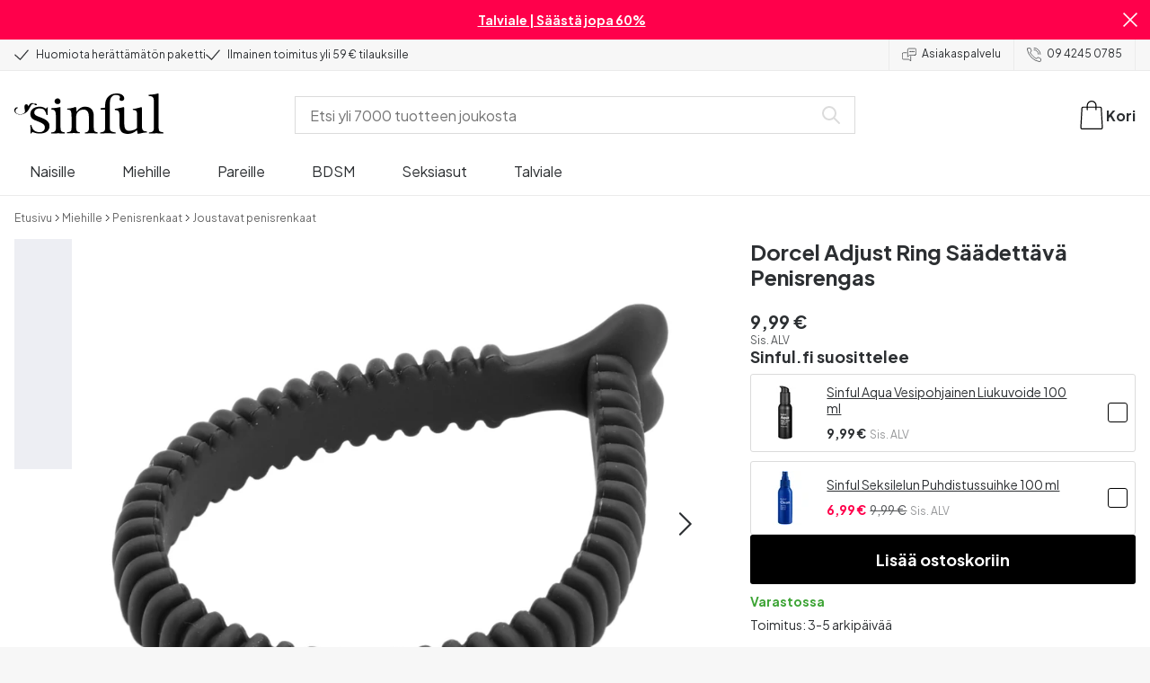

--- FILE ---
content_type: application/javascript; charset=UTF-8
request_url: https://www.sinful.fi/_next/static/chunks/4342-91c89d65214b862f.js
body_size: 29872
content:
try{!function(){var e="undefined"!=typeof window?window:"undefined"!=typeof global?global:"undefined"!=typeof globalThis?globalThis:"undefined"!=typeof self?self:{},a=(new e.Error).stack;a&&(e._sentryDebugIds=e._sentryDebugIds||{},e._sentryDebugIds[a]="f8c1143e-4907-4e8a-9f95-368ba7d0335b",e._sentryDebugIdIdentifier="sentry-dbid-f8c1143e-4907-4e8a-9f95-368ba7d0335b")}()}catch(e){}try{!function(){var e="undefined"!=typeof window?window:"undefined"!=typeof global?global:"undefined"!=typeof globalThis?globalThis:"undefined"!=typeof self?self:{},a=(new e.Error).stack;a&&(e._sentryDebugIds=e._sentryDebugIds||{},e._sentryDebugIds[a]="f8c1143e-4907-4e8a-9f95-368ba7d0335b",e._sentryDebugIdIdentifier="sentry-dbid-f8c1143e-4907-4e8a-9f95-368ba7d0335b")}()}catch(e){}"use strict";(self.webpackChunk_N_E=self.webpackChunk_N_E||[]).push([[4342],{24342:(e,a,t)=>{t.d(a,{n:()=>l});var l={roots:["blt0f8a444bf555ba11","blt6be72f7e0879ec03","blt2c1759e2c8124d58","bltb41af165b413b992","blt10e8eb5f1db16608","bltad1b61646527ddd2"],nodes:{blt0f8a444bf555ba11:[{uid:"blt0f8a444bf555ba11",href:"/naisille",type:"category_page",label:"Naisille",level:1,items:["bltb1895c5a5245940f","bltbcbf55c25eaf2f74","blt10e8eb5f1db16608","blt1b4357ed125bd4f0","bltf9bf3cb0ded589c1","bltd08c77c1d343c033","blt374c36c63eae1b9a","blt9829ed5129e0f108","blteaaab7fb24b3a30d","blt74e426e4f3b11757"],hidden:!1,isSearchable:!0,overwritePopularityIsok:"variants.attributes.category_isok_women.{locale} desc",navigationTitle:"Nai\xadsil\xadle",thumbnailImage:"https://eu-images.contentstack.com/v3/assets/blt70200aeea7ce7e0e/blt9c92cd3e50fda6c5/67eb934ee4c7804af7bfcc94/25614_transparent.png"}],bltb1895c5a5245940f:[{uid:"bltb1895c5a5245940f",href:"/naisille/vibraattorit",type:"category_page",label:"Vibraattorit",level:2,items:["bltd509f444942c6415","blt2c47401888408158","blt3a905a885230ba26","blt79c1ee5cbcd59c7c","blt74e29895ab859f33","blt29968d18b307e4ce","bltb16f2553d9413a50","blt8f35e30333ba863e","blt56ee604c67c4a6df","blte6a0f1ffc6670cdd","blte9aa718614989997","blt7b750940605b8ae0","blt01cc93f343633c60","blt90d57e8ca3103d9f","blt26f5cc3f4af33e9b","blt1e39dd39ec814cd9","blt368c66bde94156c0","blt0f91aee4a262706c","blt75e9bda533f3edbc","blt8717f3973d85f630","blt8c4265da56cc8dcd","bltf7813835e508f6f1","bltf64350d090e5a0ef","bltc9cd3389a2162692","blt909eb89f3576ba51","blt0cda5f7499c9e32d","blt1b5bb6d0de116b7b","blt8770aa2df5e2bbf4","blt62cd92412b0a6c55","blted6b63601ce4ffe7","blt1db509a485e893f9","blt27b0c73527726d8e"],parent:"blt0f8a444bf555ba11",hidden:!1,isSearchable:!0,overwritePopularityIsok:null,navigationTitle:"Vibraat\xadto\xadrit",thumbnailImage:"https://eu-images.contentstack.com/v3/assets/blt70200aeea7ce7e0e/blt0c2606becb8f52bc/67eb92c41f2f33389b314724/21169_transparent.png"}],bltd509f444942c6415:[{uid:"bltd509f444942c6415",href:"/naisille/vibraattorit/klitorisvibraattorit",type:"category_page",label:"Klitorisvibraattorit",level:3,items:["blt184dc48ab1d2d45e","blt688b53afaa0a0b18","bltce8ad0e171086810","bltbe90b059354e78b1","bltc3d5c18da3cb0fca","blt32a81158a7800b0d"],parent:"bltb1895c5a5245940f",hidden:!1,isSearchable:!0,overwritePopularityIsok:null,navigationTitle:"Kli\xadto\xadris\xadvibraat\xadto\xadrit",thumbnailImage:"https://eu-images.contentstack.com/v3/assets/blt70200aeea7ce7e0e/bltdfa70c9c16f77ffd/67eb964ee56140973cdded7e/25008_transparent.png"}],blt184dc48ab1d2d45e:[{uid:"blt184dc48ab1d2d45e",href:"/naisille/vibraattorit/klitorisvibraattorit/paineaaltokiihottimet",type:"category_page",label:"Paineaaltokiihottimet",level:4,items:[],parent:"bltd509f444942c6415",hidden:!1,isSearchable:!1,navigationTitle:"Pai\xadne\xadaal\xadto\xadkii\xadhot\xadti\xadmet",thumbnailImage:"https://eu-images.contentstack.com/v3/assets/blt70200aeea7ce7e0e/bltdc681ba7ec33a8aa/67eb92c30047a388ca52d28e/46095_transparent.png"}],blt688b53afaa0a0b18:[{uid:"blt688b53afaa0a0b18",href:"/naisille/vibraattorit/klitorisvibraattorit/kielivibraattori",type:"category_page",label:"Kielivibraattorit",level:4,items:[],parent:"bltd509f444942c6415",hidden:!1,isSearchable:!0,navigationTitle:"Kie\xadli\xadvibraat\xadto\xadrit",thumbnailImage:"https://eu-images.contentstack.com/v3/assets/blt70200aeea7ce7e0e/bltc51c219536d344a7/67eb95c177ee59bcca47f1c9/26206_transparent.png"}],bltce8ad0e171086810:[{uid:"bltce8ad0e171086810",href:"/naisille/vibraattorit/klitorisvibraattorit/luotivibraattorit",type:"category_page",label:"Bullet vibraattorit",level:4,items:[],parent:"bltd509f444942c6415",hidden:!1,isSearchable:!0,navigationTitle:"Bul\xadlet vibraat\xadto\xadrit",thumbnailImage:"https://eu-images.contentstack.com/v3/assets/blt70200aeea7ce7e0e/bltbf38796d9fe7fa19/67eb9625a874a0864a3f8985/18576_transparent.png"}],bltbe90b059354e78b1:[{uid:"bltbe90b059354e78b1",href:"/naisille/vibraattorit/klitorisvibraattorit/mini-wands",type:"category_page",label:"Mini wand -vibraattorit",level:4,items:[],parent:"bltd509f444942c6415",hidden:!1,isSearchable:!0,navigationTitle:"Mini wand -vibraat\xadto\xadrit",thumbnailImage:"https://eu-images.contentstack.com/v3/assets/blt70200aeea7ce7e0e/blt11f6f303031497d0/67ee68bffab4efda454e269e/15933_transparent.png"}],bltc3d5c18da3cb0fca:[{uid:"bltc3d5c18da3cb0fca",href:"/naisille/vibraattorit/klitorisvibraattorit/ruusuvibraattorit",type:"category_page",label:"Ruusuvibraattorit",level:4,items:[],parent:"bltd509f444942c6415",hidden:!1,isSearchable:!0,overwritePopularityIsok:null,navigationTitle:"Ruusu\xadvibraat\xadto\xadrit",thumbnailImage:"https://eu-images.contentstack.com/v3/assets/blt70200aeea7ce7e0e/blt6024cb3027fb588b/67eb95ab4fe1692a555ebebc/29117_transparent.png"}],blt32a81158a7800b0d:[{uid:"blt32a81158a7800b0d",href:"/naisille/vibraattorit/klitorisvibraattorit/lay-on-vibraattorit",type:"category_page",label:"Lay-on vibraattorit",level:4,items:[],parent:"bltd509f444942c6415",hidden:!1,isSearchable:!0,overwritePopularityIsok:null,navigationTitle:"Lay-on vibraat\xadto\xadrit",thumbnailImage:"https://eu-images.contentstack.com/v3/assets/blt70200aeea7ce7e0e/blt05ae698c1e974bad/68f1fbdaae577e320945ea28/28291_transparent.png"}],blt2c47401888408158:[{uid:"blt2c47401888408158",href:"/naisille/vibraattorit/klitoriskiihottimet",type:"category_page",label:"Paineaaltokiihottimet",level:3,items:[],parent:"bltb1895c5a5245940f",hidden:!1,isSearchable:!0,overwritePopularityIsok:null,navigationTitle:"Pai\xadne\xadaal\xadto\xadkii\xadhot\xadti\xadmet",thumbnailImage:"https://eu-images.contentstack.com/v3/assets/blt70200aeea7ce7e0e/blt0c2606becb8f52bc/67eb92c41f2f33389b314724/21169_transparent.png"}],blt3a905a885230ba26:[{uid:"blt3a905a885230ba26",href:"/naisille/vibraattorit/dildovibraattorit",type:"category_page",label:"Dildovibraattorit",level:3,items:[],parent:"bltb1895c5a5245940f",hidden:!1,isSearchable:!0,navigationTitle:"Dil\xaddo\xadvibraat\xadto\xadrit",thumbnailImage:"https://eu-images.contentstack.com/v3/assets/blt70200aeea7ce7e0e/blt6903802ab77dabee/67eb95e42545ec2ef6169afd/27717_transparent.png"}],blt79c1ee5cbcd59c7c:[{uid:"blt79c1ee5cbcd59c7c",href:"/naisille/vibraattorit/g-pistevibraattorit",type:"category_page",label:"G-pistevibraattorit",level:3,items:[],parent:"bltb1895c5a5245940f",hidden:!1,isSearchable:!0,navigationTitle:"G-pis\xadte\xadvibraat\xadto\xadrit",thumbnailImage:"https://eu-images.contentstack.com/v3/assets/blt70200aeea7ce7e0e/blt8143d91708b051b7/67eb9307d6b1164a503220b2/23247_transparent.png"}],blt74e29895ab859f33:[{uid:"blt74e29895ab859f33",href:"/naisille/vibraattorit/sovelluksella-ohjattavat-vibraattorit",type:"category_page",label:"Sovellusohjattavat vibraattorit",level:3,items:[],parent:"bltb1895c5a5245940f",hidden:!1,isSearchable:!0,navigationTitle:"So\xadvel\xadlusoh\xadjat\xadta\xadvat vibraat\xadto\xadrit",thumbnailImage:"https://eu-images.contentstack.com/v3/assets/blt70200aeea7ce7e0e/blte8c71a1edcef237e/67eb9281a874a0c69b3f895b/29027_transparent.png"}],blt29968d18b307e4ce:[{uid:"blt29968d18b307e4ce",href:"/naisille/vibraattorit/kauko-ohjattavat-vibraattorit",type:"category_page",label:"Kauko-ohjattavat vibraattorit",level:3,items:[],parent:"bltb1895c5a5245940f",hidden:!1,isSearchable:!0,navigationTitle:"Kau\xadko-oh\xadjat\xadta\xadvat vibraat\xadto\xadrit",thumbnailImage:"https://eu-images.contentstack.com/v3/assets/blt70200aeea7ce7e0e/blt3d78ca53b2bb6f0c/67eb963a4c62793623382ffa/22624_transparent.png"}],bltb16f2553d9413a50:[{uid:"bltb16f2553d9413a50",href:"/naisille/vibraattorit/magic-wand-vibraattorit",type:"category_page",label:"Magic wand -vibraattorit",level:3,items:[],parent:"bltb1895c5a5245940f",hidden:!1,isSearchable:!0,navigationTitle:"Ma\xadgic wand -vibraat\xadto\xadrit",thumbnailImage:"https://eu-images.contentstack.com/v3/assets/blt70200aeea7ce7e0e/blt2ad2c72dd6965cf8/67eb93ade836b91c65de6af9/21233_transparent.png"}],blt8f35e30333ba863e:[{uid:"blt8f35e30333ba863e",href:"/naisille/vibraattorit/rabbit-vibraattorit",type:"category_page",label:"Rabbit-vibraattorit",level:3,items:[],parent:"bltb1895c5a5245940f",hidden:!1,isSearchable:!0,overwritePopularityIsok:null,navigationTitle:"Rab\xadbit-vibraat\xadto\xadrit",thumbnailImage:"https://eu-images.contentstack.com/v3/assets/blt70200aeea7ce7e0e/bltb4cfeee6df7a67bc/67eb95c1416e63f12db00395/26209_transparent.png"}],blt56ee604c67c4a6df:[{uid:"blt56ee604c67c4a6df",href:"/naisille/vibraattorit/sormivibraattorit",type:"category_page",label:"Sormivibraattorit",level:3,items:[],parent:"bltb1895c5a5245940f",hidden:!1,isSearchable:!0,navigationTitle:"Sor\xadmi\xadvibraat\xadto\xadrit",thumbnailImage:"https://eu-images.contentstack.com/v3/assets/blt70200aeea7ce7e0e/blte4acb822a1ddf40f/67eb93ad3cfa1608d5e6a7f7/21232_transparent.png"}],blte6a0f1ffc6670cdd:[{uid:"blte6a0f1ffc6670cdd",href:"/naisille/vibraattorit/kiihotinkuulat",type:"category_page",label:"Kiihotinkuulat",level:3,items:["blt8f0cccd0568f8157"],parent:"bltb1895c5a5245940f",hidden:!1,isSearchable:!0,navigationTitle:"Kii\xadho\xadtin\xadkuu\xadlat",thumbnailImage:"https://eu-images.contentstack.com/v3/assets/blt70200aeea7ce7e0e/bltaf19fac8c323f424/67eb9461031577c0c7947903/22504_transparent.png"}],blt8f0cccd0568f8157:[{uid:"blt8f0cccd0568f8157",href:"/naisille/vibraattorit/kiihotinkuulat/sovelluksella-ohjattava",type:"indexable_category_filter_page",label:"Sovellusohjattavat kiihotinkuulat",level:4,items:[],parent:"blte6a0f1ffc6670cdd",hidden:!0,isSearchable:!0,navigationTitle:"",thumbnailImage:""}],blte9aa718614989997:[{uid:"blte9aa718614989997",href:"/naisille/vibraattorit/varisevat-alushousut",type:"category_page",label:"Alushousuvibraattorit",level:3,items:[],parent:"bltb1895c5a5245940f",hidden:!1,isSearchable:!0,navigationTitle:"Alus\xadhousu\xadvibraat\xadto\xadrit",thumbnailImage:"https://eu-images.contentstack.com/v3/assets/blt70200aeea7ce7e0e/bltb9c1d617647aaa1a/67eb947b7c440a159cdc261f/27542_transparent.png"}],blt7b750940605b8ae0:[{uid:"blt7b750940605b8ae0",href:"/naisille/vibraattorit/hiljaiset-vibraattorit",type:"category_page",label:"Hiljaiset vibraattorit",level:3,items:[],parent:"bltb1895c5a5245940f",hidden:!1,isSearchable:!0,navigationTitle:"Hil\xadjai\xadset vibraat\xadto\xadrit",thumbnailImage:"https://eu-images.contentstack.com/v3/assets/blt70200aeea7ce7e0e/blt68dd4612bf23f25f/67eb963a77ee596fc347f1d2/23052_transparent.png"}],blt01cc93f343633c60:[{uid:"blt01cc93f343633c60",href:"/naisille/vibraattorit/minivibraattorit",type:"category_page",label:"Pienet vibraattorit",level:3,items:[],parent:"bltb1895c5a5245940f",hidden:!1,isSearchable:!0,navigationTitle:"Pie\xadnet vibraat\xadto\xadrit",thumbnailImage:"https://eu-images.contentstack.com/v3/assets/blt70200aeea7ce7e0e/blt318e7c315d044adc/67eb964e416e6329a1b003b2/25007_transparent.png"}],blt90d57e8ca3103d9f:[{uid:"blt90d57e8ca3103d9f",href:"/naisille/vibraattorit/kaksoisvibraattori",type:"category_page",label:"Tuplavibraattorit",level:3,items:[],parent:"bltb1895c5a5245940f",hidden:!0,isSearchable:!0,overwritePopularityIsok:null,navigationTitle:"Tupla\xadvibraat\xadto\xadrit",thumbnailImage:"https://eu-images.contentstack.com/v3/assets/blt70200aeea7ce7e0e/blt57f5ea34297be36e/67eb9307e050bb78ad3fb081/22595_transparent.png"}],blt26f5cc3f4af33e9b:[{uid:"blt26f5cc3f4af33e9b",href:"/naisille/vibraattorit/perhoskiihottimet",type:"category_page",label:"Perhoskiihottimet",level:3,items:[],parent:"bltb1895c5a5245940f",hidden:!0,isSearchable:!0,navigationTitle:"Per\xadhos\xadkii\xadhot\xadti\xadmet",thumbnailImage:"https://eu-images.contentstack.com/v3/assets/blt70200aeea7ce7e0e/blt52c861126a379115/67eb923c1f2f33e831314716/28347_transparent.png"}],blt1e39dd39ec814cd9:[{uid:"blt1e39dd39ec814cd9",href:"/naisille/vibraattorit/huulipuna-vibraattorit",type:"category_page",label:"Huulipunavibraattorit",level:3,items:[],parent:"bltb1895c5a5245940f",hidden:!0,isSearchable:!0,navigationTitle:"Huu\xadli\xadpu\xadna\xadvibraat\xadto\xadrit",thumbnailImage:"https://eu-images.contentstack.com/v3/assets/blt70200aeea7ce7e0e/bltb2acc7ddfc38294b/67eb92813b9443998a686b1d/45419_transparent.png"}],blt368c66bde94156c0:[{uid:"blt368c66bde94156c0",href:"/naisille/vibraattorit/halvat-vibraattorit",type:"category_page",label:"Halvat vibraattorit",level:3,items:[],parent:"bltb1895c5a5245940f",hidden:!0,isSearchable:!0,navigationTitle:"Hal\xadvat vibraat\xadto\xadrit",thumbnailImage:""}],blt0f91aee4a262706c:[{uid:"blt0f91aee4a262706c",href:"/naisille/vibraattorit/sit-on",type:"indexable_category_filter_page",label:"Sit-on-vibraattorit",level:3,items:[],parent:"bltb1895c5a5245940f",hidden:!0,isSearchable:!0,navigationTitle:"",thumbnailImage:""}],blt75e9bda533f3edbc:[{uid:"blt75e9bda533f3edbc",href:"/naisille/vibraattorit/vesitiivis",type:"indexable_category_filter_page",label:"Vesitiiviit vibraattorit",level:3,items:[],parent:"bltb1895c5a5245940f",hidden:!0,isSearchable:!0,navigationTitle:"",thumbnailImage:""}],blt8717f3973d85f630:[{uid:"blt8717f3973d85f630",href:"/naisille/vibraattorit/ladattava",type:"indexable_category_filter_page",label:"Ladattavat vibraattorit",level:3,items:[],parent:"bltb1895c5a5245940f",hidden:!0,isSearchable:!0,navigationTitle:"",thumbnailImage:""}],blt8c4265da56cc8dcd:[{uid:"blt8c4265da56cc8dcd",href:"/naisille/vibraattorit/musta",type:"indexable_category_filter_page",label:"Mustat vibraattorit",level:3,items:[],parent:"bltb1895c5a5245940f",hidden:!0,isSearchable:!0,navigationTitle:"",thumbnailImage:""}],bltf7813835e508f6f1:[{uid:"bltf7813835e508f6f1",href:"/naisille/vibraattorit/pink",type:"indexable_category_filter_page",label:"Pinkit vibraattorit",level:3,items:[],parent:"bltb1895c5a5245940f",hidden:!0,isSearchable:!0,navigationTitle:"",thumbnailImage:""}],bltf64350d090e5a0ef:[{uid:"bltf64350d090e5a0ef",href:"/naisille/vibraattorit/valkoinen",type:"indexable_category_filter_page",label:"Valkoiset vibraattorit",level:3,items:[],parent:"bltb1895c5a5245940f",hidden:!0,isSearchable:!0,navigationTitle:"",thumbnailImage:""}],bltc9cd3389a2162692:[{uid:"bltc9cd3389a2162692",href:"/naisille/vibraattorit/lila",type:"indexable_category_filter_page",label:"Violetit vibraattorit",level:3,items:[],parent:"bltb1895c5a5245940f",hidden:!0,isSearchable:!0,navigationTitle:"",thumbnailImage:""}],blt909eb89f3576ba51:[{uid:"blt909eb89f3576ba51",href:"/naisille/vibraattorit/hopea",type:"indexable_category_filter_page",label:"Hopeiset vibraattorit",level:3,items:[],parent:"bltb1895c5a5245940f",hidden:!0,isSearchable:!0,navigationTitle:"",thumbnailImage:""}],blt0cda5f7499c9e32d:[{uid:"blt0cda5f7499c9e32d",href:"/naisille/vibraattorit/sininen",type:"indexable_category_filter_page",label:"Siniset vibraattorit",level:3,items:[],parent:"bltb1895c5a5245940f",hidden:!0,isSearchable:!0,navigationTitle:"",thumbnailImage:""}],blt1b5bb6d0de116b7b:[{uid:"blt1b5bb6d0de116b7b",href:"/naisille/vibraattorit/punainen",type:"indexable_category_filter_page",label:"Punaiset vibraattorit",level:3,items:[],parent:"bltb1895c5a5245940f",hidden:!0,isSearchable:!0,navigationTitle:"",thumbnailImage:""}],blt8770aa2df5e2bbf4:[{uid:"blt8770aa2df5e2bbf4",href:"/naisille/vibraattorit/vihrea",type:"indexable_category_filter_page",label:"Vihre\xe4t vibraattorit",level:3,items:[],parent:"bltb1895c5a5245940f",hidden:!0,isSearchable:!0,navigationTitle:"",thumbnailImage:""}],blt62cd92412b0a6c55:[{uid:"blt62cd92412b0a6c55",href:"/naisille/vibraattorit/kulta",type:"indexable_category_filter_page",label:"Kullanv\xe4riset vibraattorit",level:3,items:[],parent:"bltb1895c5a5245940f",hidden:!0,isSearchable:!0,navigationTitle:"",thumbnailImage:""}],blted6b63601ce4ffe7:[{uid:"blted6b63601ce4ffe7",href:"/naisille/vibraattorit/oranssi",type:"indexable_category_filter_page",label:"Oranssit vibraattorit",level:3,items:[],parent:"bltb1895c5a5245940f",hidden:!0,isSearchable:!0,navigationTitle:"",thumbnailImage:""}],blt1db509a485e893f9:[{uid:"blt1db509a485e893f9",href:"/naisille/vibraattorit/keltainen",type:"indexable_category_filter_page",label:"Keltaiset vibraattorit",level:3,items:[],parent:"bltb1895c5a5245940f",hidden:!0,isSearchable:!0,navigationTitle:"",thumbnailImage:""}],blt27b0c73527726d8e:[{uid:"blt27b0c73527726d8e",href:"/naisille/vibraattorit/realistic",type:"indexable_category_filter_page",label:"Realistic vibrators",level:3,items:[],parent:"bltb1895c5a5245940f",hidden:!0,isSearchable:!0,navigationTitle:"",thumbnailImage:""}],bltbcbf55c25eaf2f74:[{uid:"bltbcbf55c25eaf2f74",href:"/naisille/dildot",type:"category_page",label:"Dildot",level:2,items:["blt914f20e4fffa26c4","bltb0d76d14b7da7ab9","bltc6e2d5a587640f80","blt931d3f7f8e948f8e","bltacc460051742d397","blta56a38d897a81dbd","bltfd2381e506b60582","blt56f37a8db6ad6e36","bltc3af26d6745de672","blt306c0451d857d60a","bltcfc68355f20de50f","blt9fa3d009aaf50462","bltfee7c3ae96899c3b","blt361d8c756f5c5008","bltdbe259d3e356e9c0","blt9b91f2b90f448ca0","blt566be775b3545b0b","blt0a3805f820a6ec1c","blt031a0c2a177f75ac","blt40d16f7dab0536f1","bltb02204fbab7e5c1f","bltde2d634988edec66","blt1fdd0d5f2b5d7629","blt8f57532cc36a5c8c","bltf843594d0e04cf5c","bltf67469f4da281db0","blt9e55601b5728cc43","blt49831f7c890d4f09","blta72daeb0d61bba56","blt7307cb787c4b11f5","blt6f34e9d1ad390597","blt008d38406c334f70","blt2464769c50a2d468","blt6f03667fbbc68b3e","bltef67baf3ac3ad4c5"],parent:"blt0f8a444bf555ba11",hidden:!1,isSearchable:!0,navigationTitle:"Dil\xaddot",thumbnailImage:"https://eu-images.contentstack.com/v3/assets/blt70200aeea7ce7e0e/blte1edd18b922f87ab/67eb95c1e56140ae09dded76/25845_transparent.png"}],blt914f20e4fffa26c4:[{uid:"blt914f20e4fffa26c4",href:"/naisille/dildot/tekopenikset",type:"category_page",label:"Realistiset dildot",level:3,items:[],parent:"bltbcbf55c25eaf2f74",hidden:!1,isSearchable:!0,navigationTitle:"Rea\xadlis\xadti\xadset dil\xaddot",thumbnailImage:"https://eu-images.contentstack.com/v3/assets/blt70200aeea7ce7e0e/bltd34a6ef5535afc61/67eb963adf01453568a04959/23788_transparent.png"}],bltb0d76d14b7da7ab9:[{uid:"bltb0d76d14b7da7ab9",href:"/naisille/dildot/ei-luonnolliset-dildot",type:"category_page",label:"Ei-luonnolliset dildot",level:3,items:[],parent:"bltbcbf55c25eaf2f74",hidden:!1,isSearchable:!0,overwritePopularityIsok:null,navigationTitle:"Ei-luon\xadnol\xadli\xadset dil\xaddot",thumbnailImage:"https://eu-images.contentstack.com/v3/assets/blt70200aeea7ce7e0e/bltc5ad033e51649773/6915afa8e95ef80d3bbf300c/47788_transparent.png"}],bltc6e2d5a587640f80:[{uid:"bltc6e2d5a587640f80",href:"/naisille/dildot/suuret-dildot",type:"category_page",label:"Isot dildot",level:3,items:["blt364816a03b0c31c7","blt9db2a30a7dbe2ec1"],parent:"bltbcbf55c25eaf2f74",hidden:!1,isSearchable:!0,navigationTitle:"Isot dil\xaddot",thumbnailImage:"https://eu-images.contentstack.com/v3/assets/blt70200aeea7ce7e0e/bltd4349490ff0308c4/67eb93691f2f33516531472a/17090_transparent.png"}],blt364816a03b0c31c7:[{uid:"blt364816a03b0c31c7",href:"/naisille/dildot/suuret-dildot/paksut-dildot",type:"category_page",label:"Paksut dildot",level:4,items:[],parent:"bltc6e2d5a587640f80",hidden:!1,isSearchable:!0,navigationTitle:"Pak\xadsut dil\xaddot",thumbnailImage:"https://eu-images.contentstack.com/v3/assets/blt70200aeea7ce7e0e/blt06e3af53d1586897/67ee68ed2c4eae8316078c4a/26979_transparent.png"}],blt9db2a30a7dbe2ec1:[{uid:"blt9db2a30a7dbe2ec1",href:"/naisille/dildot/suuret-dildot/pitkat-dildot",type:"category_page",label:"Pitk\xe4t dildot",level:4,items:[],parent:"bltc6e2d5a587640f80",hidden:!1,isSearchable:!0,navigationTitle:"Pit\xadk\xe4t dil\xaddot",thumbnailImage:"https://eu-images.contentstack.com/v3/assets/blt70200aeea7ce7e0e/blt329124244ab85371/67ee686500f1d66b48d40335/23835_transparent.png"}],blt931d3f7f8e948f8e:[{uid:"blt931d3f7f8e948f8e",href:"/naisille/dildot/thrusting-dildot",type:"category_page",label:"Thrusting dildot",level:3,items:[],parent:"bltbcbf55c25eaf2f74",hidden:!1,isSearchable:!0,navigationTitle:"Th\xadrus\xadting dil\xaddot",thumbnailImage:"https://eu-images.contentstack.com/v3/assets/blt70200aeea7ce7e0e/bltc0ab1eeb9b01fd84/67eb9307627ce626e6d0ffca/22772_transparent.png"}],bltacc460051742d397:[{uid:"bltacc460051742d397",href:"/naisille/dildot/varisevat-dildot",type:"category_page",label:"V\xe4risev\xe4t dildot",level:3,items:[],parent:"bltbcbf55c25eaf2f74",hidden:!1,isSearchable:!0,navigationTitle:"V\xe4\xadri\xadse\xadv\xe4t dil\xaddot",thumbnailImage:"https://eu-images.contentstack.com/v3/assets/blt70200aeea7ce7e0e/bltef4ded1a0e4f759f/67eb95f9b3a3bbf865803c37/27721_transparent.png"}],blta56a38d897a81dbd:[{uid:"blta56a38d897a81dbd",href:"/naisille/dildot/g-pistedildot",type:"category_page",label:"G-pistedildot",level:3,items:[],parent:"bltbcbf55c25eaf2f74",hidden:!1,isSearchable:!0,navigationTitle:"G-pis\xadte\xaddil\xaddot",thumbnailImage:"https://eu-images.contentstack.com/v3/assets/blt70200aeea7ce7e0e/blt623b464f82343320/67eb95c1e4c7800477bfccc2/25459_transparent.png"}],bltfd2381e506b60582:[{uid:"bltfd2381e506b60582",href:"/naisille/dildot/fantasy-dildo",type:"category_page",label:"Fantasy-dildot",level:3,items:["blt010470cd2066dcd1","blte843a7583c216430","bltdbb94a0f7ca985e4","blt8abdf7cbff00f465","bltadb881d7a6f34fd6"],parent:"bltbcbf55c25eaf2f74",hidden:!1,isSearchable:!0,navigationTitle:"Fan\xadta\xadsy-dil\xaddot",thumbnailImage:"https://eu-images.contentstack.com/v3/assets/blt70200aeea7ce7e0e/blt995d96ff860cdd47/67eb923bdf01451116a0491b/27840_transparent.png"}],blt010470cd2066dcd1:[{uid:"blt010470cd2066dcd1",href:"/naisille/dildot/fantasy-dildo/monster-dildo",type:"category_page",label:"Monster-dildot",level:4,items:[],parent:"bltfd2381e506b60582",hidden:!1,isSearchable:!0,navigationTitle:"Mons\xadter-dil\xaddot",thumbnailImage:"https://eu-images.contentstack.com/v3/assets/blt70200aeea7ce7e0e/blt62d1a7cdb1bef9b2/67ee68a99825780950178475/45762_transparent.png"}],blte843a7583c216430:[{uid:"blte843a7583c216430",href:"/naisille/dildot/fantasy-dildo/dragon-dildo",type:"category_page",label:"Dragon-dildot",level:4,items:[],parent:"bltfd2381e506b60582",hidden:!1,isSearchable:!0,navigationTitle:"Dra\xadgon-dil\xaddot",thumbnailImage:"https://eu-images.contentstack.com/v3/assets/blt70200aeea7ce7e0e/bltc9e7118f2d86af8f/67ee68a98be2b7f599eae9ef/45180_transparent.png"}],bltdbb94a0f7ca985e4:[{uid:"bltdbb94a0f7ca985e4",href:"/naisille/dildot/fantasy-dildo/unicorn-dildo",type:"category_page",label:"Unicorn-dildot",level:4,items:[],parent:"bltfd2381e506b60582",hidden:!1,isSearchable:!0,navigationTitle:"Unicorn-dil\xaddot",thumbnailImage:"https://eu-images.contentstack.com/v3/assets/blt70200aeea7ce7e0e/blt8bce76ba4f1859c8/67ee68edd408d308bd76aa6e/27692_transparent.png"}],blt8abdf7cbff00f465:[{uid:"blt8abdf7cbff00f465",href:"/naisille/dildot/fantasy-dildo/alien-dildo",type:"category_page",label:"Alien-dildot",level:4,items:[],parent:"bltfd2381e506b60582",hidden:!1,isSearchable:!0,navigationTitle:"Alien-dil\xaddot",thumbnailImage:"https://eu-images.contentstack.com/v3/assets/blt70200aeea7ce7e0e/blt99266821d9527786/67ee688e79dbf4fc731738d3/28608_transparent.png"}],bltadb881d7a6f34fd6:[{uid:"bltadb881d7a6f34fd6",href:"/naisille/dildot/fantasy-dildo/tentacle-dildo",type:"category_page",label:"Tentacle-dildot",level:4,items:[],parent:"bltfd2381e506b60582",hidden:!1,isSearchable:!0,navigationTitle:"Ten\xadtacle-dil\xaddot",thumbnailImage:"https://eu-images.contentstack.com/v3/assets/blt70200aeea7ce7e0e/bltfd6f866fd766b62e/67ee688f51eef169ac06295a/29280_transparent.png"}],blt56f37a8db6ad6e36:[{uid:"blt56f37a8db6ad6e36",href:"/naisille/dildot/pehmeat-dildot",type:"category_page",label:"Pehme\xe4t dildot",level:3,items:["blt1da80411ba03aed3"],parent:"bltbcbf55c25eaf2f74",hidden:!1,isSearchable:!0,navigationTitle:"Peh\xadme\xe4t dil\xaddot",thumbnailImage:"https://eu-images.contentstack.com/v3/assets/blt70200aeea7ce7e0e/blt26a312716518a7e1/67eb9307cc4e0554b6dd224a/23180_transparent.png"}],blt1da80411ba03aed3:[{uid:"blt1da80411ba03aed3",href:"/naisille/dildot/pehmeat-dildot/jelly-dildot",type:"category_page",label:"Jelly-dildot",level:4,items:[],parent:"blt56f37a8db6ad6e36",hidden:!0,isSearchable:!0,navigationTitle:"Jel\xadly-dil\xaddot",thumbnailImage:""}],bltc3af26d6745de672:[{uid:"bltc3af26d6745de672",href:"/naisille/dildot/imukuppidildot",type:"category_page",label:"Imukuppidildot",level:3,items:[],parent:"bltbcbf55c25eaf2f74",hidden:!1,isSearchable:!0,navigationTitle:"Imu\xadkup\xadpi\xaddil\xaddot",thumbnailImage:"https://eu-images.contentstack.com/v3/assets/blt70200aeea7ce7e0e/bltc504016cf694bc4a/67eb95c132b23b39c6597673/26216_transparent.png"}],blt306c0451d857d60a:[{uid:"blt306c0451d857d60a",href:"/naisille/dildot/ejakuloivat-dildot",type:"category_page",label:"Ejakuloivat dildot",level:3,items:[],parent:"bltbcbf55c25eaf2f74",hidden:!1,isSearchable:!0,navigationTitle:"Eja\xadku\xadloi\xadvat dil\xaddot",thumbnailImage:"https://eu-images.contentstack.com/v3/assets/blt70200aeea7ce7e0e/blt96ff94ae46192ae8/67eb936832b23beda8597635/26830_transparent.png"}],bltcfc68355f20de50f:[{uid:"bltcfc68355f20de50f",href:"/naisille/dildot/tupladildot",type:"category_page",label:"Tupladildot",level:3,items:[],parent:"bltbcbf55c25eaf2f74",hidden:!1,isSearchable:!0,navigationTitle:"Tupla\xaddil\xaddot",thumbnailImage:"https://eu-images.contentstack.com/v3/assets/blt70200aeea7ce7e0e/bltb229db943a99d036/67eb9281416e6362a3b00366/28752_transparent.png"}],blt9fa3d009aaf50462:[{uid:"blt9fa3d009aaf50462",href:"/naisille/dildot/pienet-dildot",type:"category_page",label:"Pienet dildot",level:3,items:[],parent:"bltbcbf55c25eaf2f74",hidden:!1,isSearchable:!0,overwritePopularityIsok:null,navigationTitle:"Pie\xadnet dil\xaddot",thumbnailImage:"https://eu-images.contentstack.com/v3/assets/blt70200aeea7ce7e0e/blt7b7add4459064ca8/67eb918a1aa21e7e6cd63e72/16632_transparent.png"}],bltfee7c3ae96899c3b:[{uid:"bltfee7c3ae96899c3b",href:"/naisille/dildot/lasidildot",type:"category_page",label:"Lasidildot",level:3,items:[],parent:"bltbcbf55c25eaf2f74",hidden:!1,isSearchable:!0,navigationTitle:"La\xadsi\xaddil\xaddot",thumbnailImage:"https://eu-images.contentstack.com/v3/assets/blt70200aeea7ce7e0e/blt95e726c6b351dbe5/67eb95c1df01454c51a04949/26832_transparent.png"}],blt361d8c756f5c5008:[{uid:"blt361d8c756f5c5008",href:"/naisille/dildot/terasdildot",type:"category_page",label:"Metallidildot",level:3,items:[],parent:"bltbcbf55c25eaf2f74",hidden:!1,isSearchable:!0,overwritePopularityIsok:null,navigationTitle:"Me\xadtal\xadli\xaddil\xaddot",thumbnailImage:"https://eu-images.contentstack.com/v3/assets/blt70200aeea7ce7e0e/blt7495d6c87d0b2f39/67eb95ab1f2f339c28314753/29406_transparent.png"}],bltdbe259d3e356e9c0:[{uid:"bltdbe259d3e356e9c0",href:"/naisille/dildot/halvat-dildot",type:"category_page",label:"Halvat dildot",level:3,items:[],parent:"bltbcbf55c25eaf2f74",hidden:!0,isSearchable:!0,navigationTitle:"Hal\xadvat dil\xaddot",thumbnailImage:""}],blt9b91f2b90f448ca0:[{uid:"blt9b91f2b90f448ca0",href:"/naisille/dildot/pyorivat-dildot",type:"category_page",label:"Py\xf6riv\xe4t dildot & Vibraattorit",level:3,items:[],parent:"bltbcbf55c25eaf2f74",hidden:!0,isSearchable:!0,overwritePopularityIsok:null,navigationTitle:"Py\xf6\xadri\xadv\xe4t dil\xaddot & Vibraat\xadto\xadrit",thumbnailImage:""}],blt566be775b3545b0b:[{uid:"blt566be775b3545b0b",href:"/naisille/dildot/15-cm",type:"indexable_category_filter_page",label:"15 cm pitk\xe4t dildot",level:3,items:[],parent:"bltbcbf55c25eaf2f74",hidden:!0,isSearchable:!0,navigationTitle:"",thumbnailImage:""}],blt0a3805f820a6ec1c:[{uid:"blt0a3805f820a6ec1c",href:"/naisille/dildot/17-cm",type:"indexable_category_filter_page",label:"17 cm pitk\xe4t dildot",level:3,items:[],parent:"bltbcbf55c25eaf2f74",hidden:!0,isSearchable:!0,navigationTitle:"",thumbnailImage:""}],blt031a0c2a177f75ac:[{uid:"blt031a0c2a177f75ac",href:"/naisille/dildot/20-cm",type:"indexable_category_filter_page",label:"20 cm pitk\xe4t dildot",level:3,items:[],parent:"bltbcbf55c25eaf2f74",hidden:!0,isSearchable:!0,navigationTitle:"",thumbnailImage:""}],blt40d16f7dab0536f1:[{uid:"blt40d16f7dab0536f1",href:"/naisille/dildot/25-cm",type:"indexable_category_filter_page",label:"25 cm pitk\xe4t dildot",level:3,items:[],parent:"bltbcbf55c25eaf2f74",hidden:!0,isSearchable:!0,navigationTitle:"",thumbnailImage:""}],bltb02204fbab7e5c1f:[{uid:"bltb02204fbab7e5c1f",href:"/naisille/dildot/30-cm",type:"indexable_category_filter_page",label:"30 cm pitk\xe4t dildot",level:3,items:[],parent:"bltbcbf55c25eaf2f74",hidden:!0,isSearchable:!0,navigationTitle:"",thumbnailImage:""}],bltde2d634988edec66:[{uid:"bltde2d634988edec66",href:"/naisille/dildot/musta",type:"indexable_category_filter_page",label:"Mustat dildot",level:3,items:[],parent:"bltbcbf55c25eaf2f74",hidden:!0,isSearchable:!0,navigationTitle:"",thumbnailImage:""}],blt1fdd0d5f2b5d7629:[{uid:"blt1fdd0d5f2b5d7629",href:"/naisille/dildot/rainbow",type:"indexable_category_filter_page",label:"Rainbow-dildot",level:3,items:[],parent:"bltbcbf55c25eaf2f74",hidden:!0,isSearchable:!0,navigationTitle:"",thumbnailImage:""}],blt8f57532cc36a5c8c:[{uid:"blt8f57532cc36a5c8c",href:"/naisille/dildot/ruskea",type:"indexable_category_filter_page",label:"Ruskeat dildot",level:3,items:[],parent:"bltbcbf55c25eaf2f74",hidden:!0,isSearchable:!0,navigationTitle:"",thumbnailImage:""}],bltf843594d0e04cf5c:[{uid:"bltf843594d0e04cf5c",href:"/naisille/dildot/punainen",type:"indexable_category_filter_page",label:"Punaiset dildot",level:3,items:[],parent:"bltbcbf55c25eaf2f74",hidden:!0,isSearchable:!0,navigationTitle:"",thumbnailImage:""}],bltf67469f4da281db0:[{uid:"bltf67469f4da281db0",href:"/naisille/dildot/kulta",type:"indexable_category_filter_page",label:"Kullanv\xe4riset dildot",level:3,items:[],parent:"bltbcbf55c25eaf2f74",hidden:!0,isSearchable:!0,navigationTitle:"",thumbnailImage:""}],blt9e55601b5728cc43:[{uid:"blt9e55601b5728cc43",href:"/naisille/dildot/lila",type:"indexable_category_filter_page",label:"Lilat dildot",level:3,items:[],parent:"bltbcbf55c25eaf2f74",hidden:!0,isSearchable:!0,navigationTitle:"",thumbnailImage:""}],blt49831f7c890d4f09:[{uid:"blt49831f7c890d4f09",href:"/naisille/dildot/sininen",type:"indexable_category_filter_page",label:"Siniset dildot",level:3,items:[],parent:"bltbcbf55c25eaf2f74",hidden:!0,isSearchable:!0,navigationTitle:"",thumbnailImage:""}],blta72daeb0d61bba56:[{uid:"blta72daeb0d61bba56",href:"/naisille/dildot/silikoni",type:"indexable_category_filter_page",label:"Silikonidildot",level:3,items:[],parent:"bltbcbf55c25eaf2f74",hidden:!0,isSearchable:!0,navigationTitle:"",thumbnailImage:""}],blt7307cb787c4b11f5:[{uid:"blt7307cb787c4b11f5",href:"/naisille/dildot/pinkki",type:"indexable_category_filter_page",label:"Pinkit dildot",level:3,items:[],parent:"bltbcbf55c25eaf2f74",hidden:!0,isSearchable:!0,navigationTitle:"",thumbnailImage:""}],blt6f34e9d1ad390597:[{uid:"blt6f34e9d1ad390597",href:"/naisille/dildot/oranssi",type:"indexable_category_filter_page",label:"Oranssit dildot",level:3,items:[],parent:"bltbcbf55c25eaf2f74",hidden:!0,isSearchable:!0,navigationTitle:"",thumbnailImage:""}],blt008d38406c334f70:[{uid:"blt008d38406c334f70",href:"/naisille/dildot/vihrea",type:"indexable_category_filter_page",label:"Vihre\xe4t dildot",level:3,items:[],parent:"bltbcbf55c25eaf2f74",hidden:!0,isSearchable:!0,navigationTitle:"",thumbnailImage:""}],blt2464769c50a2d468:[{uid:"blt2464769c50a2d468",href:"/naisille/dildot/glitter",type:"indexable_category_filter_page",label:"Glitter-dildot",level:3,items:[],parent:"bltbcbf55c25eaf2f74",hidden:!0,isSearchable:!0,navigationTitle:"",thumbnailImage:""}],blt6f03667fbbc68b3e:[{uid:"blt6f03667fbbc68b3e",href:"/naisille/dildot/glow-in-the-dark",type:"indexable_category_filter_page",label:"Glow in the dark -dildot",level:3,items:[],parent:"bltbcbf55c25eaf2f74",hidden:!0,isSearchable:!0,navigationTitle:"",thumbnailImage:""}],bltef67baf3ac3ad4c5:[{uid:"bltef67baf3ac3ad4c5",href:"/naisille/dildot/kirkas",type:"indexable_category_filter_page",label:"Kirkkaat dildot",level:3,items:[],parent:"bltbcbf55c25eaf2f74",hidden:!0,isSearchable:!0,navigationTitle:"",thumbnailImage:""}],blt10e8eb5f1db16608:[{uid:"blt10e8eb5f1db16608",href:"/naisille/seksikkaat-alusasut",type:"category_page",label:"Seksiasut",level:2,items:["bltf42edf8ef6843322","blt0427e9f94d4799bd","blt215c3cd0b69cbb55","blt37136a06be9b60e5","blt313de3844c574b1c","bltbe1c779f5b6de75e","blt9d05462e86d905cc","blt81feeed072a0723c","blt3a8a35cbd81e0967","blt6cb79393e44d3c76","blt713af1f2a3dcccda","blt20308dc78236c704","blt0a8d11851965fa68","bltd2f710017133f0f5","blt69135ef957234b30","blt1bc875af8a839a77","blt0bf0345bbcd15b37","blt7df92790c15d02b2","blt86caa12732a453b1","blt63b1d54d7d28871a","blt994656e1c596bf06","blt3e1e19be17be3735","bltfffdf5b3016a3989","bltfb1acf5ca3c7b250","bltdd22e683aa1c3d61"],parent:"blt0f8a444bf555ba11",hidden:!1,isSearchable:!0,overwritePopularityIsok:null,navigationTitle:"Sek\xadsia\xadsut",thumbnailImage:"https://eu-images.contentstack.com/v3/assets/blt70200aeea7ce7e0e/bltaf4c73b99f51414e/67eb95960315771e76947914/21299_transparent.png"},{uid:"blt10e8eb5f1db16608",href:"/naisille/seksikkaat-alusasut",type:"category_page",label:"Seksiasut",level:1,items:["bltf42edf8ef6843322","blt0427e9f94d4799bd","blt215c3cd0b69cbb55","blt37136a06be9b60e5","blt313de3844c574b1c","bltbe1c779f5b6de75e","blt9d05462e86d905cc","blt81feeed072a0723c","blt3a8a35cbd81e0967","blt6cb79393e44d3c76","blt713af1f2a3dcccda","blt20308dc78236c704","blt0a8d11851965fa68","bltd2f710017133f0f5","blt69135ef957234b30","blt86caa12732a453b1","blt63b1d54d7d28871a","blt994656e1c596bf06","blt3e1e19be17be3735","bltfffdf5b3016a3989","bltfb1acf5ca3c7b250","bltdd22e683aa1c3d61"],hidden:!1,isSearchable:!0,overwritePopularityIsok:null,navigationTitle:"Sek\xadsia\xadsut",thumbnailImage:"https://eu-images.contentstack.com/v3/assets/blt70200aeea7ce7e0e/bltaf4c73b99f51414e/67eb95960315771e76947914/21299_transparent.png"}],bltf42edf8ef6843322:[{uid:"bltf42edf8ef6843322",href:"/naisille/naisten-suosikkilelut/alusasutarjoukset",type:"campaign_page",label:"Alusasutarjoukset",level:3,items:[],parent:"blt10e8eb5f1db16608",hidden:!1,isSearchable:!0,overwritePopularityIsok:null,navigationTitle:"Alusa\xadsu\xadtar\xadjouk\xadset",thumbnailImage:""},{uid:"bltf42edf8ef6843322",href:"/naisille/naisten-suosikkilelut/alusasutarjoukset",type:"campaign_page",label:"Alusasutarjoukset",level:3,items:[],parent:"blt74e426e4f3b11757",hidden:!1,isSearchable:!0,overwritePopularityIsok:null,navigationTitle:"Alusa\xadsu\xadtar\xadjouk\xadset",thumbnailImage:""},{uid:"bltf42edf8ef6843322",href:"/naisille/naisten-suosikkilelut/alusasutarjoukset",type:"campaign_page",label:"Alusasutarjoukset",level:2,items:[],parent:"blt10e8eb5f1db16608",hidden:!1,isSearchable:!0,overwritePopularityIsok:null,navigationTitle:"Alusa\xadsu\xadtar\xadjouk\xadset",thumbnailImage:""}],blt0427e9f94d4799bd:[{uid:"blt0427e9f94d4799bd",href:"/naisille/seksikkaat-alusasut/haarattomat-alusvaatteet",type:"category_page",label:"Haarattomat alusvaatteet",level:3,items:[],parent:"blt10e8eb5f1db16608",hidden:!1,isSearchable:!0,navigationTitle:"Haa\xadrat\xadto\xadmat alus\xadvaat\xadteet",thumbnailImage:"https://eu-images.contentstack.com/v3/assets/blt70200aeea7ce7e0e/blt4c99cbcb07b98f3c/67eb920d4fe16995645ebe91/24029_transparent.png"},{uid:"blt0427e9f94d4799bd",href:"/naisille/seksikkaat-alusasut/haarattomat-alusvaatteet",type:"category_page",label:"Haarattomat alusvaatteet",level:2,items:[],parent:"blt10e8eb5f1db16608",hidden:!1,isSearchable:!0,navigationTitle:"Haa\xadrat\xadto\xadmat alus\xadvaat\xadteet",thumbnailImage:"https://eu-images.contentstack.com/v3/assets/blt70200aeea7ce7e0e/blt4c99cbcb07b98f3c/67eb920d4fe16995645ebe91/24029_transparent.png"}],blt215c3cd0b69cbb55:[{uid:"blt215c3cd0b69cbb55",href:"/naisille/seksikkaat-alusasut/seksikkaat-bodyt",type:"category_page",label:"Seksikk\xe4\xe4t bodyt",level:3,items:[],parent:"blt10e8eb5f1db16608",hidden:!1,isSearchable:!0,navigationTitle:"Sek\xadsik\xadk\xe4\xe4t bo\xaddyt",thumbnailImage:"https://eu-images.contentstack.com/v3/assets/blt70200aeea7ce7e0e/blt45f12e36b5a596f2/67eb959632b23b956b597667/25635_transparent.png"},{uid:"blt215c3cd0b69cbb55",href:"/naisille/seksikkaat-alusasut/seksikkaat-bodyt",type:"category_page",label:"Seksikk\xe4\xe4t bodyt",level:2,items:[],parent:"blt10e8eb5f1db16608",hidden:!1,isSearchable:!0,navigationTitle:"Sek\xadsik\xadk\xe4\xe4t bo\xaddyt",thumbnailImage:"https://eu-images.contentstack.com/v3/assets/blt70200aeea7ce7e0e/blt45f12e36b5a596f2/67eb959632b23b956b597667/25635_transparent.png"}],blt37136a06be9b60e5:[{uid:"blt37136a06be9b60e5",href:"/naisille/seksikkaat-alusasut/seksikkaat-rintaliivit",type:"category_page",label:"Rintaliivit & Alusasusetit",level:3,items:[],parent:"blt10e8eb5f1db16608",hidden:!1,isSearchable:!0,navigationTitle:"Rin\xadta\xadlii\xadvit & Alusa\xadsuse\xadtit",thumbnailImage:"https://eu-images.contentstack.com/v3/assets/blt70200aeea7ce7e0e/bltdf3901621cb6a1b0/67eb957e8b43fcf9320fc6b6/20271_transparent.png"},{uid:"blt37136a06be9b60e5",href:"/naisille/seksikkaat-alusasut/seksikkaat-rintaliivit",type:"category_page",label:"Rintaliivit & Alusasusetit",level:2,items:[],parent:"blt10e8eb5f1db16608",hidden:!1,isSearchable:!0,navigationTitle:"Rin\xadta\xadlii\xadvit & Alusa\xadsuse\xadtit",thumbnailImage:"https://eu-images.contentstack.com/v3/assets/blt70200aeea7ce7e0e/bltdf3901621cb6a1b0/67eb957e8b43fcf9320fc6b6/20271_transparent.png"}],blt313de3844c574b1c:[{uid:"blt313de3844c574b1c",href:"/naisille/seksikkaat-alusasut/bondage-alusvaatteet",type:"category_page",label:"Bondage-alusvaatteet",level:3,items:[],parent:"blt10e8eb5f1db16608",hidden:!1,isSearchable:!0,navigationTitle:"Bon\xadda\xadge-alus\xadvaat\xadteet",thumbnailImage:"https://eu-images.contentstack.com/v3/assets/blt70200aeea7ce7e0e/blt7756a082e652b81e/67ee68edc3c909517a3ae82c/23161_transparent.png"},{uid:"blt313de3844c574b1c",href:"/naisille/seksikkaat-alusasut/bondage-alusvaatteet",type:"category_page",label:"Bondage-alusvaatteet",level:2,items:[],parent:"blt10e8eb5f1db16608",hidden:!1,isSearchable:!0,navigationTitle:"Bon\xadda\xadge-alus\xadvaat\xadteet",thumbnailImage:"https://eu-images.contentstack.com/v3/assets/blt70200aeea7ce7e0e/blt7756a082e652b81e/67ee68edc3c909517a3ae82c/23161_transparent.png"}],bltbe1c779f5b6de75e:[{uid:"bltbe1c779f5b6de75e",href:"/naisille/seksikkaat-alusasut/plus-size-alusvaatteet",type:"category_page",label:"Plus size",level:3,items:["blt5cc59ee608ff80cf","blt1319432954b33639","bltb38874d4460d0cfb","bltf802cbdf9158b1c3"],parent:"blt10e8eb5f1db16608",hidden:!1,isSearchable:!0,navigationTitle:"Plus size",thumbnailImage:"https://eu-images.contentstack.com/v3/assets/blt70200aeea7ce7e0e/blt89f6ddbc06a5bb67/67eb95967c440ae5bddc2632/25751_transparent.png"},{uid:"bltbe1c779f5b6de75e",href:"/naisille/seksikkaat-alusasut/plus-size-alusvaatteet",type:"category_page",label:"Plus size",level:2,items:[],parent:"blt10e8eb5f1db16608",hidden:!1,isSearchable:!0,navigationTitle:"Plus size",thumbnailImage:"https://eu-images.contentstack.com/v3/assets/blt70200aeea7ce7e0e/blt89f6ddbc06a5bb67/67eb95967c440ae5bddc2632/25751_transparent.png"}],blt5cc59ee608ff80cf:[{uid:"blt5cc59ee608ff80cf",href:"/naisille/seksikkaat-alusasut/plus-size-alusvaatteet/bodyt",type:"category_page",label:"Plus size -bodyt",level:4,items:[],parent:"bltbe1c779f5b6de75e",hidden:!1,isSearchable:!0,navigationTitle:"Plus size -bo\xaddyt",thumbnailImage:"https://eu-images.contentstack.com/v3/assets/blt70200aeea7ce7e0e/blt89f6ddbc06a5bb67/67eb95967c440ae5bddc2632/25751_transparent.png"}],blt1319432954b33639:[{uid:"blt1319432954b33639",href:"/naisille/seksikkaat-alusasut/plus-size-alusvaatteet/sukkahousut",type:"category_page",label:"Plus size -sukat",level:4,items:[],parent:"bltbe1c779f5b6de75e",hidden:!1,isSearchable:!0,navigationTitle:"Plus size -su\xadkat",thumbnailImage:"https://eu-images.contentstack.com/v3/assets/blt70200aeea7ce7e0e/blt6356d1dbae6e1656/67ee7f841066cb3327582cad/23576_transparent.png"}],bltb38874d4460d0cfb:[{uid:"bltb38874d4460d0cfb",href:"/naisille/seksikkaat-alusasut/plus-size-alusvaatteet/babydollit",type:"category_page",label:"Plus size -babydollit",level:4,items:[],parent:"bltbe1c779f5b6de75e",hidden:!1,isSearchable:!0,navigationTitle:"Plus size -ba\xadby\xaddol\xadlit",thumbnailImage:"https://eu-images.contentstack.com/v3/assets/blt70200aeea7ce7e0e/blt6372412dc17c900f/67ee68edfd2647fdaf0a9f71/25429_transparent.png"}],bltf802cbdf9158b1c3:[{uid:"bltf802cbdf9158b1c3",href:"/naisille/seksikkaat-alusasut/plus-size-alusvaatteet/rooliasut",type:"category_page",label:"Plus size -rooliasut",level:4,items:[],parent:"bltbe1c779f5b6de75e",hidden:!1,isSearchable:!0,navigationTitle:"Plus size -roo\xadlia\xadsut",thumbnailImage:"https://eu-images.contentstack.com/v3/assets/blt70200aeea7ce7e0e/bltc08420df53c3e694/67ee688ec3afb121bb5f640f/26778_transparent.png"}],blt9d05462e86d905cc:[{uid:"blt9d05462e86d905cc",href:"/naisille/seksikkaat-alusasut/seksikkaat-rooliasut",type:"category_page",label:"Rooliasut",level:3,items:["bltf088fbb4db4d232f","blt58bf489e3b3b6039","blt50d1ab80ce990a44","blt9c2901f08064d841","blt8d94de5709b5b76c","bltf6388ba6b294195b"],parent:"blt10e8eb5f1db16608",hidden:!1,isSearchable:!0,navigationTitle:"Roo\xadlia\xadsut",thumbnailImage:"https://eu-images.contentstack.com/v3/assets/blt70200aeea7ce7e0e/blt66664710a21449e3/67eb957e32b23b253859765f/16236_transparent.png"},{uid:"blt9d05462e86d905cc",href:"/naisille/seksikkaat-alusasut/seksikkaat-rooliasut",type:"category_page",label:"Rooliasut",level:2,items:[],parent:"blt10e8eb5f1db16608",hidden:!1,isSearchable:!0,navigationTitle:"Roo\xadlia\xadsut",thumbnailImage:"https://eu-images.contentstack.com/v3/assets/blt70200aeea7ce7e0e/blt66664710a21449e3/67eb957e32b23b253859765f/16236_transparent.png"}],bltf088fbb4db4d232f:[{uid:"bltf088fbb4db4d232f",href:"/naisille/seksikkaat-alusasut/seksikkaat-rooliasut/poliisiasut",type:"category_page",label:"Poliisiasut",level:4,items:[],parent:"blt9d05462e86d905cc",hidden:!1,isSearchable:!0,navigationTitle:"Po\xadlii\xadsia\xadsut",thumbnailImage:"https://eu-images.contentstack.com/v3/assets/blt70200aeea7ce7e0e/blt4018bed6092293cc/67ee7f84ae393650c66794f4/23173_transparent.png"}],blt58bf489e3b3b6039:[{uid:"blt58bf489e3b3b6039",href:"/naisille/seksikkaat-alusasut/seksikkaat-rooliasut/koulutyttoasut",type:"category_page",label:"Koulupuvut",level:4,items:[],parent:"blt9d05462e86d905cc",hidden:!1,isSearchable:!0,navigationTitle:"Kou\xadlu\xadpu\xadvut",thumbnailImage:"https://eu-images.contentstack.com/v3/assets/blt70200aeea7ce7e0e/blt31a5a2a00453f2f5/67ee7f84a40e931524be224c/20755_transparent.png"}],blt50d1ab80ce990a44:[{uid:"blt50d1ab80ce990a44",href:"/naisille/seksikkaat-alusasut/seksikkaat-rooliasut/sisakkoasut",type:"category_page",label:"Sis\xe4kk\xf6asut",level:4,items:[],parent:"blt9d05462e86d905cc",hidden:!1,isSearchable:!0,navigationTitle:"Si\xads\xe4k\xadk\xf6\xadasut",thumbnailImage:"https://eu-images.contentstack.com/v3/assets/blt70200aeea7ce7e0e/blta52ee41c320d89de/67ee68bf07efa56ebab5a446/18815_transparent.png"}],blt9c2901f08064d841:[{uid:"blt9c2901f08064d841",href:"/naisille/seksikkaat-alusasut/seksikkaat-rooliasut/sairaanhoitajan-asut",type:"category_page",label:"Sairaanhoitajan asut",level:4,items:[],parent:"blt9d05462e86d905cc",hidden:!1,isSearchable:!0,navigationTitle:"Sai\xadraan\xadhoi\xadta\xadjan asut",thumbnailImage:"https://eu-images.contentstack.com/v3/assets/blt70200aeea7ce7e0e/blt497b6b2f339db77f/67ee68bf2c4eae2484078c46/18069_transparent.png"}],blt8d94de5709b5b76c:[{uid:"blt8d94de5709b5b76c",href:"/naisille/seksikkaat-alusasut/seksikkaat-rooliasut/pupuasut",type:"category_page",label:"Pupuasut",level:4,items:[],parent:"blt9d05462e86d905cc",hidden:!1,isSearchable:!0,navigationTitle:"Pu\xadpua\xadsut",thumbnailImage:"https://eu-images.contentstack.com/v3/assets/blt70200aeea7ce7e0e/blt5b6fd132184c0445/67ee690367dde2cb3f913898/46125_transparent.png"}],bltf6388ba6b294195b:[{uid:"bltf6388ba6b294195b",href:"/naisille/seksikkaat-alusasut/seksikkaat-rooliasut/jouluasut",type:"category_page",label:"Jouluasut",level:4,items:[],parent:"blt9d05462e86d905cc",hidden:!1,isSearchable:!0,navigationTitle:"Jou\xadlua\xadsut",thumbnailImage:"https://eu-images.contentstack.com/v3/assets/blt70200aeea7ce7e0e/blt2a5a5531a4f65e81/67ee68ed51eef1717e062969/26924_transparent.png"}],blt81feeed072a0723c:[{uid:"blt81feeed072a0723c",href:"/naisille/seksikkaat-alusasut/korsetit",type:"category_page",label:"Korsetit",level:3,items:[],parent:"blt10e8eb5f1db16608",hidden:!1,isSearchable:!0,navigationTitle:"Kor\xadse\xadtit",thumbnailImage:"https://eu-images.contentstack.com/v3/assets/blt70200aeea7ce7e0e/blt040a54b38d2b5789/67eb91b3e836b9cf6bde6ad5/30100_transparent.png"},{uid:"blt81feeed072a0723c",href:"/naisille/seksikkaat-alusasut/korsetit",type:"category_page",label:"Korsetit",level:2,items:[],parent:"blt10e8eb5f1db16608",hidden:!1,isSearchable:!0,navigationTitle:"Kor\xadse\xadtit",thumbnailImage:"https://eu-images.contentstack.com/v3/assets/blt70200aeea7ce7e0e/blt040a54b38d2b5789/67eb91b3e836b9cf6bde6ad5/30100_transparent.png"}],blt3a8a35cbd81e0967:[{uid:"blt3a8a35cbd81e0967",href:"/naisille/seksikkaat-alusasut/seksikkaat-alushousut",type:"category_page",label:"Alushousut & Stringit",level:3,items:["blt505ca8d44be87dfa","blt5d08dd5fdc2498c3"],parent:"blt10e8eb5f1db16608",hidden:!1,isSearchable:!0,navigationTitle:"Alus\xadhousut & Strin\xadgit",thumbnailImage:"https://eu-images.contentstack.com/v3/assets/blt70200aeea7ce7e0e/bltc3b1ac7838ab0f54/67eb957e32b23b34a9597663/20269_transparent.png"},{uid:"blt3a8a35cbd81e0967",href:"/naisille/seksikkaat-alusasut/seksikkaat-alushousut",type:"category_page",label:"Alushousut & Stringit",level:2,items:[],parent:"blt10e8eb5f1db16608",hidden:!1,isSearchable:!0,navigationTitle:"Alus\xadhousut & Strin\xadgit",thumbnailImage:"https://eu-images.contentstack.com/v3/assets/blt70200aeea7ce7e0e/bltc3b1ac7838ab0f54/67eb957e32b23b34a9597663/20269_transparent.png"}],blt505ca8d44be87dfa:[{uid:"blt505ca8d44be87dfa",href:"/naisille/seksikkaat-alusasut/seksikkaat-alushousut/haarattomat-alushousut",type:"category_page",label:"Haarattomat alushousut",level:4,items:[],parent:"blt3a8a35cbd81e0967",hidden:!1,isSearchable:!0,navigationTitle:"Haa\xadrat\xadto\xadmat alus\xadhousut",thumbnailImage:"https://eu-images.contentstack.com/v3/assets/blt70200aeea7ce7e0e/blt6d779ab5128bb3fe/67ee68d63ab2784e08561d4f/20273_transparent.png"}],blt5d08dd5fdc2498c3:[{uid:"blt5d08dd5fdc2498c3",href:"/naisille/seksikkaat-alusasut/seksikkaat-alushousut/helmistringit",type:"category_page",label:"Helmistringit",level:4,items:[],parent:"blt3a8a35cbd81e0967",hidden:!1,isSearchable:!0,overwritePopularityIsok:null,navigationTitle:"Hel\xadmi\xadstrin\xadgit",thumbnailImage:"https://eu-images.contentstack.com/v3/assets/blt70200aeea7ce7e0e/blt30f3bf400a460cc0/67ee68d5a40e933fdcbe211a/20272_transparent.png"}],blt6cb79393e44d3c76:[{uid:"blt6cb79393e44d3c76",href:"/naisille/seksikkaat-alusasut/catsuit",type:"category_page",label:"Catsuitit",level:3,items:[],parent:"blt10e8eb5f1db16608",hidden:!1,isSearchable:!0,navigationTitle:"Cat\xadsui\xadtit",thumbnailImage:"https://eu-images.contentstack.com/v3/assets/blt70200aeea7ce7e0e/blt7210a82740f22204/67eb91b34fe16915ca5ebe8a/25757_transparent.png"},{uid:"blt6cb79393e44d3c76",href:"/naisille/seksikkaat-alusasut/catsuit",type:"category_page",label:"Catsuitit",level:2,items:[],parent:"blt10e8eb5f1db16608",hidden:!1,isSearchable:!0,navigationTitle:"Cat\xadsui\xadtit",thumbnailImage:"https://eu-images.contentstack.com/v3/assets/blt70200aeea7ce7e0e/blt7210a82740f22204/67eb91b34fe16915ca5ebe8a/25757_transparent.png"}],blt713af1f2a3dcccda:[{uid:"blt713af1f2a3dcccda",href:"/naisille/seksikkaat-alusasut/yoasut",type:"category_page",label:"Y\xf6asut",level:3,items:["blta031fdfe6d5f0776","blt045acd5a884328e1","blt3c6c2eba972949ac"],parent:"blt10e8eb5f1db16608",hidden:!1,isSearchable:!0,navigationTitle:"Y\xf6\xadasut",thumbnailImage:"https://eu-images.contentstack.com/v3/assets/blt70200aeea7ce7e0e/blt44b6a4b128f77f58/67eb94618b43fc61070fc6ad/21305_transparent.png"},{uid:"blt713af1f2a3dcccda",href:"/naisille/seksikkaat-alusasut/yoasut",type:"category_page",label:"Y\xf6asut",level:2,items:[],parent:"blt10e8eb5f1db16608",hidden:!1,isSearchable:!0,navigationTitle:"Y\xf6\xadasut",thumbnailImage:"https://eu-images.contentstack.com/v3/assets/blt70200aeea7ce7e0e/blt44b6a4b128f77f58/67eb94618b43fc61070fc6ad/21305_transparent.png"}],blta031fdfe6d5f0776:[{uid:"blta031fdfe6d5f0776",href:"/naisille/seksikkaat-alusasut/yoasut/chemiset-babydollit",type:"category_page",label:"Chemiset & Babydollit",level:4,items:[],parent:"blt713af1f2a3dcccda",hidden:!1,isSearchable:!0,navigationTitle:"Che\xadmi\xadset & Ba\xadby\xaddol\xadlit",thumbnailImage:"https://eu-images.contentstack.com/v3/assets/blt70200aeea7ce7e0e/blt30928a00f8690e8f/67eb957f4c627957c6382fe5/20722_transparent.png"}],blt045acd5a884328e1:[{uid:"blt045acd5a884328e1",href:"/naisille/seksikkaat-alusasut/yoasut/kimonot",type:"category_page",label:"Seksikk\xe4\xe4t kimonot",level:4,items:[],parent:"blt713af1f2a3dcccda",hidden:!1,isSearchable:!0,navigationTitle:"Sek\xadsik\xadk\xe4\xe4t ki\xadmo\xadnot",thumbnailImage:"https://eu-images.contentstack.com/v3/assets/blt70200aeea7ce7e0e/blt1fb0c2a4127e33b6/67ee6903a40e938c92be211e/28675_transparent.png"}],blt3c6c2eba972949ac:[{uid:"blt3c6c2eba972949ac",href:"/naisille/seksikkaat-alusasut/yoasut/mekot",type:"category_page",label:"Seksikk\xe4\xe4t mekot",level:4,items:[],parent:"blt713af1f2a3dcccda",hidden:!1,isSearchable:!0,navigationTitle:"Sek\xadsik\xadk\xe4\xe4t me\xadkot",thumbnailImage:"https://eu-images.contentstack.com/v3/assets/blt70200aeea7ce7e0e/bltb3f4abe726c6eb59/67ee688fd684a93c984137bd/45061_transparent.png"}],blt20308dc78236c704:[{uid:"blt20308dc78236c704",href:"/naisille/seksikkaat-alusasut/sukat",type:"category_page",label:"Sukat & Sukkahousut",level:3,items:[],parent:"blt10e8eb5f1db16608",hidden:!1,isSearchable:!0,navigationTitle:"Su\xadkat & Suk\xadka\xadhousut",thumbnailImage:"https://eu-images.contentstack.com/v3/assets/blt70200aeea7ce7e0e/bltdb8ccfdc3ab59da2/67eb95962545ec63c3169af6/23729_transparent.png"},{uid:"blt20308dc78236c704",href:"/naisille/seksikkaat-alusasut/sukat",type:"category_page",label:"Sukat & Sukkahousut",level:2,items:[],parent:"blt10e8eb5f1db16608",hidden:!1,isSearchable:!0,navigationTitle:"Su\xadkat & Suk\xadka\xadhousut",thumbnailImage:"https://eu-images.contentstack.com/v3/assets/blt70200aeea7ce7e0e/bltdb8ccfdc3ab59da2/67eb95962545ec63c3169af6/23729_transparent.png"}],blt0a8d11851965fa68:[{uid:"blt0a8d11851965fa68",href:"/naisille/seksikkaat-alusasut/sukkanauhaliivit",type:"category_page",label:"Sukkanauhaliivit",level:3,items:[],parent:"blt10e8eb5f1db16608",hidden:!1,isSearchable:!0,navigationTitle:"",thumbnailImage:"https://eu-images.contentstack.com/v3/assets/blt70200aeea7ce7e0e/bltd1e21baf9e3d8b96/67eb957ea874a077f93f897b/20270_transparent.png"},{uid:"blt0a8d11851965fa68",href:"/naisille/seksikkaat-alusasut/sukkanauhaliivit",type:"category_page",label:"Sukkanauhaliivit",level:2,items:[],parent:"blt10e8eb5f1db16608",hidden:!1,isSearchable:!0,navigationTitle:"",thumbnailImage:"https://eu-images.contentstack.com/v3/assets/blt70200aeea7ce7e0e/bltd1e21baf9e3d8b96/67eb957ea874a077f93f897b/20270_transparent.png"}],bltd2f710017133f0f5:[{uid:"bltd2f710017133f0f5",href:"/naisille/seksikkaat-alusasut/joulu-alusvaatteet",type:"category_page",label:"Joulu alusvaatteet",level:3,items:[],parent:"blt10e8eb5f1db16608",hidden:!0,isSearchable:!0,overwritePopularityIsok:null,navigationTitle:"Jou\xadlu alus\xadvaat\xadteet",thumbnailImage:""},{uid:"bltd2f710017133f0f5",href:"/naisille/seksikkaat-alusasut/joulu-alusvaatteet",type:"category_page",label:"Joulu alusvaatteet",level:2,items:[],parent:"blt10e8eb5f1db16608",hidden:!0,isSearchable:!0,overwritePopularityIsok:null,navigationTitle:"Jou\xadlu alus\xadvaat\xadteet",thumbnailImage:""}],blt69135ef957234b30:[{uid:"blt69135ef957234b30",href:"/naisille/seksikkaat-alusasut/asusteet",type:"category_page",label:"Eroottiset asusteet",level:3,items:["bltd74271ab1e37f0ac","blt8bf874d4f84da11b","blt5c940bc9cfa120bd"],parent:"blt10e8eb5f1db16608",hidden:!1,isSearchable:!0,overwritePopularityIsok:null,navigationTitle:"Eroot\xadti\xadset asus\xadteet",thumbnailImage:"https://eu-images.contentstack.com/v3/assets/blt70200aeea7ce7e0e/blt99757e085ce31637/67eb947aaae3ec44a00e3bab/26862_transparent.png"},{uid:"blt69135ef957234b30",href:"/naisille/seksikkaat-alusasut/asusteet",type:"category_page",label:"Eroottiset asusteet",level:2,items:[],parent:"blt10e8eb5f1db16608",hidden:!1,isSearchable:!0,overwritePopularityIsok:null,navigationTitle:"Eroot\xadti\xadset asus\xadteet",thumbnailImage:"https://eu-images.contentstack.com/v3/assets/blt70200aeea7ce7e0e/blt99757e085ce31637/67eb947aaae3ec44a00e3bab/26862_transparent.png"}],bltd74271ab1e37f0ac:[{uid:"bltd74271ab1e37f0ac",href:"/naisille/seksikkaat-alusasut/asusteet/nannisuojat",type:"category_page",label:"N\xe4nnisuojat",level:4,items:[],parent:"blt69135ef957234b30",hidden:!1,isSearchable:!0,navigationTitle:"N\xe4n\xadni\xadsuo\xadjat",thumbnailImage:"https://eu-images.contentstack.com/v3/assets/blt70200aeea7ce7e0e/blt27ebedca2d7bf4cc/67ee68d667dde23e5b91388d/22936_transparent.png"}],blt8bf874d4f84da11b:[{uid:"blt8bf874d4f84da11b",href:"/naisille/seksikkaat-alusasut/asusteet/seksikas-naamio",type:"category_page",label:"Silm\xe4naamiot",level:4,items:[],parent:"blt69135ef957234b30",hidden:!1,isSearchable:!0,navigationTitle:"Sil\xadm\xe4\xadnaa\xadmiot",thumbnailImage:"https://eu-images.contentstack.com/v3/assets/blt70200aeea7ce7e0e/blt40a07518eb45babe/67ee68ed3c6aad3a59ed38cd/27833_transparent.png"}],blt5c940bc9cfa120bd:[{uid:"blt5c940bc9cfa120bd",href:"/naisille/seksikkaat-alusasut/asusteet/kasineet",type:"category_page",label:"K\xe4sineet",level:4,items:[],parent:"blt69135ef957234b30",hidden:!1,isSearchable:!0,navigationTitle:"K\xe4\xadsi\xadneet",thumbnailImage:"https://eu-images.contentstack.com/v3/assets/blt70200aeea7ce7e0e/bltac605e38d07efbca/67ee68ed67dde24546913893/28648_transparent.png"}],blt1bc875af8a839a77:[{uid:"blt1bc875af8a839a77",href:"/naisille/seksikkaat-alusasut/morsiamen-alusvaatteet",type:"category_page",label:"Morsiamen alusvaatteet",level:3,items:[],parent:"blt10e8eb5f1db16608",hidden:!0,isSearchable:!0,navigationTitle:"Mor\xadsia\xadmen alus\xadvaat\xadteet",thumbnailImage:""}],blt0bf0345bbcd15b37:[{uid:"blt0bf0345bbcd15b37",href:"/seksilelut/eroottiset-asut",type:"category_page",label:"Eroottiset asut",level:3,items:[],parent:"blt10e8eb5f1db16608",hidden:!0,isSearchable:!1,navigationTitle:"Eroot\xadti\xadset asut",thumbnailImage:""}],blt7df92790c15d02b2:[{uid:"blt7df92790c15d02b2",href:"/naisille/seksikkaat-alusasut/fishnet-lingerie",type:"category_page",label:"Fishnet lingerie",level:3,items:[],parent:"blt10e8eb5f1db16608",hidden:!0,isSearchable:!0,navigationTitle:"Fish\xadnet lin\xadge\xadrie",thumbnailImage:""}],blt86caa12732a453b1:[{uid:"blt86caa12732a453b1",href:"/naisille/seksikkaat-alusasut/musta",type:"indexable_category_filter_page",label:"Mustat alusvaatteet",level:3,items:[],parent:"blt10e8eb5f1db16608",hidden:!0,isSearchable:!0,navigationTitle:"",thumbnailImage:""},{uid:"blt86caa12732a453b1",href:"/naisille/seksikkaat-alusasut/musta",type:"indexable_category_filter_page",label:"Mustat alusvaatteet",level:2,items:[],parent:"blt10e8eb5f1db16608",hidden:!0,isSearchable:!0,navigationTitle:"",thumbnailImage:""}],blt63b1d54d7d28871a:[{uid:"blt63b1d54d7d28871a",href:"/naisille/seksikkaat-alusasut/valkoinen",type:"indexable_category_filter_page",label:"Valkoiset alusvaatteet",level:3,items:[],parent:"blt10e8eb5f1db16608",hidden:!0,isSearchable:!0,navigationTitle:"",thumbnailImage:""},{uid:"blt63b1d54d7d28871a",href:"/naisille/seksikkaat-alusasut/valkoinen",type:"indexable_category_filter_page",label:"Valkoiset alusvaatteet",level:2,items:[],parent:"blt10e8eb5f1db16608",hidden:!0,isSearchable:!0,navigationTitle:"",thumbnailImage:""}],blt994656e1c596bf06:[{uid:"blt994656e1c596bf06",href:"/naisille/seksikkaat-alusasut/pinkki",type:"indexable_category_filter_page",label:"Pinkit alusvaatteet",level:3,items:[],parent:"blt10e8eb5f1db16608",hidden:!0,isSearchable:!0,navigationTitle:"",thumbnailImage:""},{uid:"blt994656e1c596bf06",href:"/naisille/seksikkaat-alusasut/pinkki",type:"indexable_category_filter_page",label:"Pinkit alusvaatteet",level:2,items:[],parent:"blt10e8eb5f1db16608",hidden:!0,isSearchable:!0,navigationTitle:"",thumbnailImage:""}],blt3e1e19be17be3735:[{uid:"blt3e1e19be17be3735",href:"/naisille/seksikkaat-alusasut/sininen",type:"indexable_category_filter_page",label:"Siniset alusvaatteet",level:3,items:[],parent:"blt10e8eb5f1db16608",hidden:!0,isSearchable:!0,navigationTitle:"",thumbnailImage:""},{uid:"blt3e1e19be17be3735",href:"/naisille/seksikkaat-alusasut/sininen",type:"indexable_category_filter_page",label:"Siniset alusvaatteet",level:2,items:[],parent:"blt10e8eb5f1db16608",hidden:!0,isSearchable:!0,navigationTitle:"",thumbnailImage:""}],bltfffdf5b3016a3989:[{uid:"bltfffdf5b3016a3989",href:"/naisille/seksikkaat-alusasut/lila",type:"indexable_category_filter_page",label:"Violetti alusvaatteet",level:3,items:[],parent:"blt10e8eb5f1db16608",hidden:!0,isSearchable:!0,navigationTitle:"",thumbnailImage:""},{uid:"bltfffdf5b3016a3989",href:"/naisille/seksikkaat-alusasut/lila",type:"indexable_category_filter_page",label:"Violetti alusvaatteet",level:2,items:[],parent:"blt10e8eb5f1db16608",hidden:!0,isSearchable:!0,navigationTitle:"",thumbnailImage:""}],bltfb1acf5ca3c7b250:[{uid:"bltfb1acf5ca3c7b250",href:"/naisille/seksikkaat-alusasut/viininpunainen",type:"indexable_category_filter_page",label:"Viininpunainen alusvaatteet",level:3,items:[],parent:"blt10e8eb5f1db16608",hidden:!0,isSearchable:!0,navigationTitle:"",thumbnailImage:""},{uid:"bltfb1acf5ca3c7b250",href:"/naisille/seksikkaat-alusasut/viininpunainen",type:"indexable_category_filter_page",label:"Viininpunainen alusvaatteet",level:2,items:[],parent:"blt10e8eb5f1db16608",hidden:!0,isSearchable:!0,navigationTitle:"",thumbnailImage:""}],bltdd22e683aa1c3d61:[{uid:"bltdd22e683aa1c3d61",href:"/naisille/seksikkaat-alusasut/punainen",type:"indexable_category_filter_page",label:"Punaiset Alusvaatteet",level:3,items:[],parent:"blt10e8eb5f1db16608",hidden:!0,isSearchable:!0,navigationTitle:"",thumbnailImage:""},{uid:"bltdd22e683aa1c3d61",href:"/naisille/seksikkaat-alusasut/punainen",type:"indexable_category_filter_page",label:"Punaiset Alusvaatteet",level:2,items:[],parent:"blt10e8eb5f1db16608",hidden:!0,isSearchable:!0,navigationTitle:"",thumbnailImage:""}],blt1b4357ed125bd4f0:[{uid:"blt1b4357ed125bd4f0",href:"/naisille/anaalilelut-naisille",type:"category_page",label:"Anaalilelut",level:2,items:["blt9c236eb4bc9907e7","blt4d24c47a208e54cb","blt66bcd3949f52122c","blt58ba7872d5da5887","bltd07ec2db6e323774","blt0355b8aafed1ff8c","blt3eca5722508313e2"],parent:"blt0f8a444bf555ba11",hidden:!1,isSearchable:!0,navigationTitle:"Anaa\xadli\xadle\xadlut",thumbnailImage:"https://eu-images.contentstack.com/v3/assets/blt70200aeea7ce7e0e/blte2e244b640780307/67eb920daae3ec86540e3b85/26790_transparent.png"}],blt9c236eb4bc9907e7:[{uid:"blt9c236eb4bc9907e7",href:"/naisille/anaalilelut-naisille/aloittelijan-anaalilelut-naisille",type:"category_page",label:"Aloittelijan anaalilelut",level:3,items:[],parent:"blt1b4357ed125bd4f0",hidden:!1,isSearchable:!0,navigationTitle:"Aloit\xadte\xadli\xadjan anaa\xadli\xadle\xadlut",thumbnailImage:"https://eu-images.contentstack.com/v3/assets/blt70200aeea7ce7e0e/blt1daab670d180401d/67eb964e416e637cc7b003b0/24875_transparent.png"}],blt4d24c47a208e54cb:[{uid:"blt4d24c47a208e54cb",href:"/naisille/anaalilelut-naisille/anustapit-naisille",type:"category_page",label:"Anaalitapit",level:3,items:[],parent:"blt1b4357ed125bd4f0",hidden:!1,isSearchable:!0,navigationTitle:"Anaa\xadli\xadta\xadpit",thumbnailImage:"https://eu-images.contentstack.com/v3/assets/blt70200aeea7ce7e0e/blte5292992284dcdfb/67eb942f2545ec403e169ae1/14530_transparent.png"}],blt66bcd3949f52122c:[{uid:"blt66bcd3949f52122c",href:"/naisille/anaalilelut-naisille/anaalidildot",type:"category_page",label:"Anaalidildot",level:3,items:[],parent:"blt1b4357ed125bd4f0",hidden:!1,isSearchable:!0,navigationTitle:"Anaa\xadli\xaddil\xaddot",thumbnailImage:"https://eu-images.contentstack.com/v3/assets/blt70200aeea7ce7e0e/blt78d712f64f3db2a6/67eb92c367642616339b1dca/45977_transparent.png"}],blt58ba7872d5da5887:[{uid:"blt58ba7872d5da5887",href:"/naisille/anaalilelut-naisille/anaalivibraattorit-naisille",type:"category_page",label:"Anaalivibraattorit",level:3,items:[],parent:"blt1b4357ed125bd4f0",hidden:!1,isSearchable:!0,navigationTitle:"Anaa\xadli\xadvibraat\xadto\xadrit",thumbnailImage:"https://eu-images.contentstack.com/v3/assets/blt70200aeea7ce7e0e/bltd42299a4eef76da3/67eb9491627ce6c57bd0ffe6/28437_transparent.png"}],bltd07ec2db6e323774:[{uid:"bltd07ec2db6e323774",href:"/naisille/anaalilelut-naisille/anaalihelmet",type:"category_page",label:"Anaalikuulat",level:3,items:[],parent:"blt1b4357ed125bd4f0",hidden:!1,isSearchable:!0,navigationTitle:"Anaa\xadli\xadkuu\xadlat",thumbnailImage:"https://eu-images.contentstack.com/v3/assets/blt70200aeea7ce7e0e/blt0cb0d4a1c21030c2/67eb962567642633729b1df9/20615_transparent.png"}],blt0355b8aafed1ff8c:[{uid:"blt0355b8aafed1ff8c",href:"/naisille/anaalilelut-naisille/anaalipuhdistus-naisille",type:"category_page",label:"Anaalisuihkut",level:3,items:[],parent:"blt1b4357ed125bd4f0",hidden:!1,isSearchable:!0,navigationTitle:"Anaa\xadli\xadsuih\xadkut",thumbnailImage:"https://eu-images.contentstack.com/v3/assets/blt70200aeea7ce7e0e/blt1b709968b32b14aa/67eb9596e836b9e5adde6b1d/28447_transparent.png"}],blt3eca5722508313e2:[{uid:"blt3eca5722508313e2",href:"/naisille/anaalilelut-naisille/anaalisetit",type:"category_page",label:"Anaalisetit",level:3,items:[],parent:"blt1b4357ed125bd4f0",hidden:!1,isSearchable:!0,navigationTitle:"Anaa\xadli\xadse\xadtit",thumbnailImage:"https://eu-images.contentstack.com/v3/assets/blt70200aeea7ce7e0e/bltb20311281ce2fdb2/67eb947b2545ecf165169aed/27117_transparent.png"}],bltf9bf3cb0ded589c1:[{uid:"bltf9bf3cb0ded589c1",href:"/naisille/parempaa-seksia-naisille",type:"category_page",label:"Parempaa seksi\xe4",level:2,items:["bltf4fb6851e95f8def","blt01598bd45cfc306d","bltc1be8782e6665f24","blt5f286cf10df8b172"],parent:"blt0f8a444bf555ba11",hidden:!1,isSearchable:!0,navigationTitle:"Pa\xadrem\xadpaa sek\xadsi\xe4",thumbnailImage:"https://eu-images.contentstack.com/v3/assets/blt70200aeea7ce7e0e/blt8d2183763724073e/67eb9596b3a3bb0854803c28/28737_transparent.png"}],bltf4fb6851e95f8def:[{uid:"bltf4fb6851e95f8def",href:"/naisille/parempaa-seksia-naisille/parempi-orgasmi-naisille",type:"category_page",label:"Orgasmivoiteet",level:3,items:[],parent:"bltf9bf3cb0ded589c1",hidden:!1,isSearchable:!0,navigationTitle:"Or\xadgas\xadmi\xadvoi\xadteet",thumbnailImage:"https://eu-images.contentstack.com/v3/assets/blt70200aeea7ce7e0e/blt9ba9e8fc77fc61fd/67eb95964260543823132eca/28645_transparent.png"}],blt01598bd45cfc306d:[{uid:"blt01598bd45cfc306d",href:"/naisille/parempaa-seksia-naisille/dilataattorit",type:"category_page",label:"Dilataattorit",level:3,items:[],parent:"bltf9bf3cb0ded589c1",hidden:!1,isSearchable:!0,navigationTitle:"Di\xadla\xadtaat\xadto\xadrit",thumbnailImage:"https://eu-images.contentstack.com/v3/assets/blt70200aeea7ce7e0e/blt7fc16039c9bbd350/67eb9461a874a0ce153f8971/16596_transparent.png"}],bltc1be8782e6665f24:[{uid:"bltc1be8782e6665f24",href:"/naisille/parempaa-seksia-naisille/vaginaa-tiukentavat-voiteet",type:"category_page",label:"Vaginaa tiukentavat voiteet",level:3,items:[],parent:"bltf9bf3cb0ded589c1",hidden:!1,isSearchable:!0,navigationTitle:"Va\xadgi\xadnaa tiu\xadken\xadta\xadvat voi\xadteet",thumbnailImage:"https://eu-images.contentstack.com/v3/assets/blt70200aeea7ce7e0e/blt7c895171a789e292/689dd40ddc567e2be3edecd5/15673_transparent.png"}],blt5f286cf10df8b172:[{uid:"blt5f286cf10df8b172",href:"/naisille/parempaa-seksia-naisille/parempaa-anaaliseksia",type:"category_page",label:"Parempaa anaaliseksi\xe4",level:3,items:[],parent:"bltf9bf3cb0ded589c1",hidden:!1,isSearchable:!0,navigationTitle:"Pa\xadrem\xadpaa anaa\xadli\xadsek\xadsi\xe4",thumbnailImage:"https://eu-images.contentstack.com/v3/assets/blt70200aeea7ce7e0e/bltadb588f5ed5f458a/67eb93ad4260545d72132eb3/11616_transparent.png"}],bltd08c77c1d343c033:[{uid:"bltd08c77c1d343c033",href:"/naisille/geishakuulat",type:"category_page",label:"Geishakuulat",level:2,items:["bltf65c131892b141e2","blt14167c4b64d490e0","blt23771e8e202348e4","blt956287f4bcd88429","bltbfb5fde2af0821f5","blt0cdea5349a0db4f9"],parent:"blt0f8a444bf555ba11",hidden:!1,isSearchable:!0,overwritePopularityIsok:null,navigationTitle:"Geis\xadha\xadkuu\xadlat",thumbnailImage:"https://eu-images.contentstack.com/v3/assets/blt70200aeea7ce7e0e/blt674184f5524d4ccd/67eb963a1aa21eb39fd63ec4/23654_transparent.png"}],bltf65c131892b141e2:[{uid:"bltf65c131892b141e2",href:"/naisille/geishakuulat/geishakuulat-aloittelijoille",type:"category_page",label:"Aloittelijan geishakuulat",level:3,items:[],parent:"bltd08c77c1d343c033",hidden:!1,isSearchable:!0,navigationTitle:"Aloit\xadte\xadli\xadjan geis\xadha\xadkuu\xadlat",thumbnailImage:"https://eu-images.contentstack.com/v3/assets/blt70200aeea7ce7e0e/blt00b843d0733beba0/67eb9397b3a3bb3c0c803c16/20599_transparent.png"}],blt14167c4b64d490e0:[{uid:"blt14167c4b64d490e0",href:"/naisille/geishakuulat/geishakuulat-kokeneille",type:"category_page",label:"Geishakuulat kokeneille",level:3,items:[],parent:"bltd08c77c1d343c033",hidden:!1,isSearchable:!0,navigationTitle:"Geis\xadha\xadkuu\xadlat ko\xadke\xadneil\xadle",thumbnailImage:"https://eu-images.contentstack.com/v3/assets/blt70200aeea7ce7e0e/blta5f619380596dca7/67eb92eb7c440a94fddc2607/22412_transparent.png"}],blt23771e8e202348e4:[{uid:"blt23771e8e202348e4",href:"/naisille/geishakuulat/geishakuulat-vibraattorilla",type:"category_page",label:"Geishakuulat vibraattorilla",level:3,items:[],parent:"bltd08c77c1d343c033",hidden:!1,isSearchable:!0,navigationTitle:"Geis\xadha\xadkuu\xadlat vibraat\xadto\xadril\xadla",thumbnailImage:"https://eu-images.contentstack.com/v3/assets/blt70200aeea7ce7e0e/blt53fbfbd60390cb78/67eb92ebe56140db24dded4f/22332_transparent.png"}],blt956287f4bcd88429:[{uid:"blt956287f4bcd88429",href:"/naisille/geishakuulat/lantionpohjan-harjoittajat",type:"category_page",label:"Lantionpohjan harjoittajat",level:3,items:[],parent:"bltd08c77c1d343c033",hidden:!1,isSearchable:!0,navigationTitle:"Lan\xadtion\xadpoh\xadjan har\xadjoit\xadta\xadjat",thumbnailImage:"https://eu-images.contentstack.com/v3/assets/blt70200aeea7ce7e0e/blt254453f2ac3c0f15/67eb93800047a3134252d297/17569_transparent.png"}],bltbfb5fde2af0821f5:[{uid:"bltbfb5fde2af0821f5",href:"/naisille/geishakuulat/yoni-egg",type:"category_page",label:"Yoni egg -kuulat",level:3,items:[],parent:"bltd08c77c1d343c033",hidden:!1,isSearchable:!0,navigationTitle:"Yoni egg -kuu\xadlat",thumbnailImage:"https://eu-images.contentstack.com/v3/assets/blt70200aeea7ce7e0e/bltb236626a14c878ac/67eb93ae42605488f4132eb7/12434_transparent.png"}],blt0cdea5349a0db4f9:[{uid:"blt0cdea5349a0db4f9",href:"/naisille/geishakuulat/geishakuulasetit",type:"category_page",label:"Geishakuulasetit",level:3,items:[],parent:"bltd08c77c1d343c033",hidden:!1,isSearchable:!0,navigationTitle:"Geis\xadha\xadkuu\xadla\xadse\xadtit",thumbnailImage:"https://eu-images.contentstack.com/v3/assets/blt70200aeea7ce7e0e/blt7392f7099cbedded/67eb947bd71bd4d5d2de2702/27648_transparent.png"}],blt374c36c63eae1b9a:[{uid:"blt374c36c63eae1b9a",href:"/naisille/intiimihygienia",type:"category_page",label:"Intiimihygienia",level:2,items:["blt3348e22cd4961df3","blt63ffc8aa25a45885","blt7d67e6f4a513e56b","blt177bed3e20a2b1f6"],parent:"blt0f8a444bf555ba11",hidden:!1,isSearchable:!0,navigationTitle:"In\xadtii\xadmi\xadhy\xadgie\xadnia",thumbnailImage:"https://eu-images.contentstack.com/v3/assets/blt70200aeea7ce7e0e/blt7b32b0f4a05418d3/67f4e272c484f80a2650fae8/13603_transparent.png"}],blt3348e22cd4961df3:[{uid:"blt3348e22cd4961df3",href:"/naisille/intiimihygienia/intiimikarvanpoisto",type:"category_page",label:"Intiimikarvanpoisto",level:3,items:[],parent:"blt374c36c63eae1b9a",hidden:!1,isSearchable:!0,overwritePopularityIsok:null,navigationTitle:"In\xadtii\xadmi\xadkar\xadvan\xadpois\xadto",thumbnailImage:"https://eu-images.contentstack.com/v3/assets/blt70200aeea7ce7e0e/blt3ef94b88d22ed04d/67f4e2721d9e1f0cbb038745/26488_transparent.png"}],blt63ffc8aa25a45885:[{uid:"blt63ffc8aa25a45885",href:"/naisille/intiimihygienia/intiimisaippua",type:"category_page",label:"Intiimisaippuat",level:3,items:[],parent:"blt374c36c63eae1b9a",hidden:!1,isSearchable:!0,navigationTitle:"In\xadtii\xadmi\xadsaip\xadpuat",thumbnailImage:"https://eu-images.contentstack.com/v3/assets/blt70200aeea7ce7e0e/bltdbd1b6ac6044c2d8/67f4e2725193a678fe9db7c7/18986_transparent.png"}],blt7d67e6f4a513e56b:[{uid:"blt7d67e6f4a513e56b",href:"/naisille/intiimihygienia/seksitamponit",type:"category_page",label:"Seksitamponit",level:3,items:[],parent:"blt374c36c63eae1b9a",hidden:!1,isSearchable:!0,navigationTitle:"Sek\xadsi\xadtam\xadpo\xadnit",thumbnailImage:"https://eu-images.contentstack.com/v3/assets/blt70200aeea7ce7e0e/blt609a14787549ab74/67eb944adf01459b67a04934/15404_transparent.png"}],blt177bed3e20a2b1f6:[{uid:"blt177bed3e20a2b1f6",href:"/naisille/intiimihygienia/kuukupit",type:"category_page",label:"Kuukupit",level:3,items:[],parent:"blt374c36c63eae1b9a",hidden:!1,isSearchable:!0,navigationTitle:"Kuu\xadku\xadpit",thumbnailImage:"https://eu-images.contentstack.com/v3/assets/blt70200aeea7ce7e0e/bltb96469acd626d673/67f4e2729a84a5c003064d42/14809_transparent.png"}],blt9829ed5129e0f108:[{uid:"blt9829ed5129e0f108",href:"/naisille/liukuvoiteet-naisille",type:"category_page",label:"Liukuvoiteet",level:2,items:["blt374a7c3ddefcf22a","blt6ea7903d317a66b5","bltfa966256ed630024","blt8ac47f80d9dc3447","blt8f5d50b4198e9bb5"],parent:"blt0f8a444bf555ba11",hidden:!1,isSearchable:!0,overwritePopularityIsok:null,navigationTitle:"Liu\xadku\xadvoi\xadteet",thumbnailImage:"https://eu-images.contentstack.com/v3/assets/blt70200aeea7ce7e0e/blt8cfae64a77d78bc7/67eb9625627ce660d2d10007/21218_transparent.png"}],blt374a7c3ddefcf22a:[{uid:"blt374a7c3ddefcf22a",href:"/naisille/liukuvoiteet-naisille/vesipohjaiset-liukuvoiteet-naisille",type:"category_page",label:"Vesipohjaiset liukuvoiteet",level:3,items:[],parent:"blt9829ed5129e0f108",hidden:!1,isSearchable:!0,navigationTitle:"Ve\xadsi\xadpoh\xadjai\xadset liu\xadku\xadvoi\xadteet",thumbnailImage:"https://eu-images.contentstack.com/v3/assets/blt70200aeea7ce7e0e/blt5208fdd74f2d8dac/67eb9610d6b1162aca3220d4/15726_transparent.png"}],blt6ea7903d317a66b5:[{uid:"blt6ea7903d317a66b5",href:"/naisille/liukuvoiteet-naisille/anaaliliukuvoiteet-naisille",type:"category_page",label:"Anaaliliukuvoiteet",level:3,items:[],parent:"blt9829ed5129e0f108",hidden:!1,isSearchable:!0,navigationTitle:"Anaa\xadli\xadliu\xadku\xadvoi\xadteet",thumbnailImage:"https://eu-images.contentstack.com/v3/assets/blt70200aeea7ce7e0e/blt3a3b92cfd1557b08/67eb9625d6b116d2323220d8/18983_transparent.png"}],bltfa966256ed630024:[{uid:"bltfa966256ed630024",href:"/naisille/liukuvoiteet-naisille/silikoniliukuvoiteet-naisille",type:"category_page",label:"Silikonipohjaiset liukuvoiteet",level:3,items:[],parent:"blt9829ed5129e0f108",hidden:!1,isSearchable:!0,navigationTitle:"Si\xadli\xadko\xadni\xadpoh\xadjai\xadset liu\xadku\xadvoi\xadteet",thumbnailImage:"https://eu-images.contentstack.com/v3/assets/blt70200aeea7ce7e0e/bltd289d680d1f5cd41/67eb959632b23b537c59766b/28930_transparent.png"}],blt8ac47f80d9dc3447:[{uid:"blt8ac47f80d9dc3447",href:"/naisille/liukuvoiteet-naisille/lammittavat-liukuvoiteet",type:"category_page",label:"Viilent\xe4v\xe4t & L\xe4mmitt\xe4v\xe4t",level:3,items:[],parent:"blt9829ed5129e0f108",hidden:!1,isSearchable:!0,navigationTitle:"Vii\xadlen\xadt\xe4\xadv\xe4t & L\xe4m\xadmit\xadt\xe4\xadv\xe4t",thumbnailImage:"https://eu-images.contentstack.com/v3/assets/blt70200aeea7ce7e0e/blt3bf532a839ac4d87/67eb944a4c627951f9382fcf/15458_transparent.png"}],blt8f5d50b4198e9bb5:[{uid:"blt8f5d50b4198e9bb5",href:"/naisille/liukuvoiteet-naisille/luomuliukuvoiteet",type:"category_page",label:"Luomuliukuvoiteet",level:3,items:[],parent:"blt9829ed5129e0f108",hidden:!1,isSearchable:!0,overwritePopularityIsok:null,navigationTitle:"Luo\xadmu\xadliu\xadku\xadvoi\xadteet",thumbnailImage:"https://eu-images.contentstack.com/v3/assets/blt70200aeea7ce7e0e/bltac7b819aea91710c/67eb960fd71bd46986de2722/17966_transparent.png"}],blteaaab7fb24b3a30d:[{uid:"blteaaab7fb24b3a30d",href:"/naisille/seksilelujen-tarvikkeet-naisille",type:"category_page",label:"Seksilelujen tarvikkeet",level:2,items:["blt0423830a6ab8603c","blt1af252d3b6b6bb89","blt8128c1a9d9edca06","bltece90bc303ee813d","blt0babf4c2b8f67375"],parent:"blt0f8a444bf555ba11",hidden:!1,isSearchable:!0,navigationTitle:"Sek\xadsi\xadle\xadlu\xadjen tar\xadvik\xadkeet",thumbnailImage:"https://eu-images.contentstack.com/v3/assets/blt70200aeea7ce7e0e/bltedbff58732b7efde/67eb95c1e4c7800c45bfccc4/46848_transparent.png"}],blt0423830a6ab8603c:[{uid:"blt0423830a6ab8603c",href:"/naisille/seksilelujen-tarvikkeet-naisille/korut",type:"category_page",label:"Korut",level:3,items:[],parent:"blteaaab7fb24b3a30d",hidden:!1,isSearchable:!0,navigationTitle:"Ko\xadrut",thumbnailImage:"https://eu-images.contentstack.com/v3/assets/blt70200aeea7ce7e0e/blt3b181750a46cb8f8/67eb95ace56140b82added72/46672_transparent.png"}],blt1af252d3b6b6bb89:[{uid:"blt1af252d3b6b6bb89",href:"/naisille/seksilelujen-tarvikkeet-naisille/naisten-kondomit",type:"category_page",label:"Naisten kondomit",level:3,items:[],parent:"blteaaab7fb24b3a30d",hidden:!1,isSearchable:!0,navigationTitle:"Nais\xadten kon\xaddo\xadmit",thumbnailImage:"https://eu-images.contentstack.com/v3/assets/blt70200aeea7ce7e0e/blte561057c1765d6ad/67eb923bcc4e056c6fdd223d/27890_transparent.png"}],blt8128c1a9d9edca06:[{uid:"blt8128c1a9d9edca06",href:"/naisille/seksilelujen-tarvikkeet-naisille/sailytys",type:"category_page",label:"S\xe4ilytys",level:3,items:[],parent:"blteaaab7fb24b3a30d",hidden:!1,isSearchable:!0,navigationTitle:"S\xe4i\xadly\xadtys",thumbnailImage:"https://eu-images.contentstack.com/v3/assets/blt70200aeea7ce7e0e/blt38275cd9cb9d0af2/67eb95ac7c440a82cddc2636/45363_transparent.png"}],bltece90bc303ee813d:[{uid:"bltece90bc303ee813d",href:"/naisille/seksilelujen-tarvikkeet-naisille/seksilelujen-puhdistus",type:"category_page",label:"Seksilelujen puhdistus",level:3,items:[],parent:"blteaaab7fb24b3a30d",hidden:!1,isSearchable:!0,navigationTitle:"Sek\xadsi\xadle\xadlu\xadjen puh\xaddis\xadtus",thumbnailImage:"https://eu-images.contentstack.com/v3/assets/blt70200aeea7ce7e0e/blteff9c62a98114b57/67eb960f416e635efeb003a8/28481_transparent.png"}],blt0babf4c2b8f67375:[{uid:"blt0babf4c2b8f67375",href:"/naisille/seksilelujen-tarvikkeet-naisille/paristot-seksileluillesi",type:"category_page",label:"Paristot & Laturit",level:3,items:[],parent:"blteaaab7fb24b3a30d",hidden:!1,isSearchable:!0,navigationTitle:"Pa\xadris\xadtot & La\xadtu\xadrit",thumbnailImage:"https://eu-images.contentstack.com/v3/assets/blt70200aeea7ce7e0e/blta3fcae5be9197f6b/67eb92eb67642618989b1dce/21665_transparent.png"}],blt74e426e4f3b11757:[{uid:"blt74e426e4f3b11757",href:"/naisille/naisten-suosikkilelut",type:"campaign_page",label:"Suosikkilelut naisille",level:2,items:["blt71488feeda45d1d5","bltf42edf8ef6843322","blt98a263c3ec9ad364","blt80668a6b32ed75cb","blteaef7fcff4c5ec8e"],parent:"blt0f8a444bf555ba11",hidden:!1,isSearchable:!0,navigationTitle:"Suo\xadsik\xadki\xadle\xadlut nai\xadsil\xadle",thumbnailImage:""}],blt71488feeda45d1d5:[{uid:"blt71488feeda45d1d5",href:"/naisille/naisten-suosikkilelut/ale-naisille",type:"campaign_page",label:"Tarjoukset naisille",level:3,items:[],parent:"blt74e426e4f3b11757",hidden:!1,isSearchable:!0,overwritePopularityIsok:null,navigationTitle:"Tar\xadjouk\xadset nai\xadsil\xadle",thumbnailImage:""}],blt98a263c3ec9ad364:[{uid:"blt98a263c3ec9ad364",href:"/naisille/naisten-suosikkilelut/myydyimmat-seksilelut",type:"campaign_page",label:"Myydyimm\xe4t seksilelut",level:3,items:[],parent:"blt74e426e4f3b11757",hidden:!1,isSearchable:!0,navigationTitle:"Myy\xaddyim\xadm\xe4t sek\xadsi\xadle\xadlut",thumbnailImage:""}],blt80668a6b32ed75cb:[{uid:"blt80668a6b32ed75cb",href:"/naisille/naisten-suosikkilelut/uutuusseksilelut-naisille",type:"campaign_page",label:"Uutuusseksilelut naisille",level:3,items:[],parent:"blt74e426e4f3b11757",hidden:!1,isSearchable:!0,navigationTitle:"Uu\xadtuus\xadsek\xadsi\xadle\xadlut nai\xadsil\xadle",thumbnailImage:""}],blteaef7fcff4c5ec8e:[{uid:"blteaef7fcff4c5ec8e",href:"/naisille/naisten-suosikkilelut/testivoittajat-naisille",type:"campaign_page",label:"Testivoittajat naisille",level:3,items:[],parent:"blt74e426e4f3b11757",hidden:!1,isSearchable:!0,overwritePopularityIsok:null,navigationTitle:"Tes\xadti\xadvoit\xadta\xadjat nai\xadsil\xadle",thumbnailImage:""}],blt6be72f7e0879ec03:[{uid:"blt6be72f7e0879ec03",href:"/miehille",type:"category_page",label:"Miehille",level:1,items:["bltd2cd6ac257d34c3d","bltd6fbde97911d9edf","blt7eb432bf96e1223a","blt58d9b3a96c1cd426","blt141449629bf09ab6","blte24c4db00a23fa70","bltdade37e6a7c95b4c","blta17879fb75ff38ef","bltc1dbde115d186a9e","bltd456ebf308fbb873"],hidden:!1,isSearchable:!0,overwritePopularityIsok:"variants.attributes.category_isok_men.{locale} desc",navigationTitle:"Mie\xadhil\xadle",thumbnailImage:"https://eu-images.contentstack.com/v3/assets/blt70200aeea7ce7e0e/blt04f961e5377b320a/67eb95f932b23b1e91597678/28125_transparent.png"}],bltd2cd6ac257d34c3d:[{uid:"bltd2cd6ac257d34c3d",href:"/miehille/miesten-itsetyydytysvalineet",type:"category_page",label:"Itsetyydytysv\xe4lineet",level:2,items:["blt2ddefcfb80936d9f","blt7a1bd35117f1c554","bltaf3d321ba1c59a8b","blt9659a8e92e9dd588","blte4f64ad897bcb65e","blt62ae084c4f0e5294","blt735462d34518a0fd","blt23d48c231fbc6632","bltec1d81bd9d617c0e","bltc3b84e729e82338d","blt736dd9789bcc81ee"],parent:"blt6be72f7e0879ec03",hidden:!1,isSearchable:!0,overwritePopularityIsok:null,navigationTitle:"It\xadse\xadtyy\xaddy\xadtys\xadv\xe4\xadli\xadneet",thumbnailImage:"https://eu-images.contentstack.com/v3/assets/blt70200aeea7ce7e0e/blteb147e81b38477cd/67eb95e3416e633b82b00399/26851_transparent.png"}],blt2ddefcfb80936d9f:[{uid:"blt2ddefcfb80936d9f",href:"/miehille/miesten-itsetyydytysvalineet/automaattinen-masturbaattori",type:"category_page",label:"Automaattiset masturbaattorit",level:3,items:[],parent:"bltd2cd6ac257d34c3d",hidden:!1,isSearchable:!0,navigationTitle:"Au\xadto\xadmaat\xadti\xadset mas\xadtur\xadbaat\xadto\xadrit",thumbnailImage:"https://eu-images.contentstack.com/v3/assets/blt70200aeea7ce7e0e/bltae16d7645ce9f95d/67eb9281416e63d656b0036a/45620_transparent.png"}],blt7a1bd35117f1c554:[{uid:"blt7a1bd35117f1c554",href:"/miehille/miesten-itsetyydytysvalineet/suuseksisimulaattorit",type:"category_page",label:"Suihinottokoneet",level:3,items:[],parent:"bltd2cd6ac257d34c3d",hidden:!1,isSearchable:!0,overwritePopularityIsok:null,navigationTitle:"Sui\xadhin\xadot\xadto\xadko\xadneet",thumbnailImage:"https://eu-images.contentstack.com/v3/assets/blt70200aeea7ce7e0e/blt92a5b20ef67c8aff/67eb920dd71bd412f1de26ea/25982_transparent.png"}],bltaf3d321ba1c59a8b:[{uid:"bltaf3d321ba1c59a8b",href:"/miehille/miesten-itsetyydytysvalineet/seksinuket",type:"category_page",label:"Seksinuket",level:3,items:["blt886316270c7639d9","blt61005951537991b6","blta890e16e102f8ca9","bltaf69ca3e4a1b7e13","blt2cebe8f68e1670c5"],parent:"bltd2cd6ac257d34c3d",hidden:!1,isSearchable:!0,navigationTitle:"Sek\xadsi\xadnu\xadket",thumbnailImage:"https://eu-images.contentstack.com/v3/assets/blt70200aeea7ce7e0e/blt5bfbf854a8759387/67ee686555f3087b5dd5fb49/23902_transparent.png"}],blt886316270c7639d9:[{uid:"blt886316270c7639d9",href:"/miehille/miesten-itsetyydytysvalineet/seksinuket/realistic-sex-dolls",type:"category_page",label:"Realistiset seksinuket",level:4,items:[],parent:"bltaf3d321ba1c59a8b",hidden:!0,isSearchable:!0,overwritePopularityIsok:null,navigationTitle:"Rea\xadlis\xadti\xadset sek\xadsi\xadnu\xadket",thumbnailImage:"https://eu-images.contentstack.com/v3/assets/blt70200aeea7ce7e0e/bltaf070ce017903e99/67ee68edae3936cc3d6793bf/23990_transparent.png"}],blt61005951537991b6:[{uid:"blt61005951537991b6",href:"/miehille/miesten-itsetyydytysvalineet/seksinuket/seksinukke-torso",type:"category_page",label:"Seksinukke-torsot",level:4,items:[],parent:"bltaf3d321ba1c59a8b",hidden:!1,isSearchable:!0,navigationTitle:"Sek\xadsi\xadnuk\xadke-tor\xadsot",thumbnailImage:"https://eu-images.contentstack.com/v3/assets/blt70200aeea7ce7e0e/blt5bfbf854a8759387/67ee686555f3087b5dd5fb49/23902_transparent.png"}],blta890e16e102f8ca9:[{uid:"blta890e16e102f8ca9",href:"/miehille/miesten-itsetyydytysvalineet/seksinuket/mies-seksinuket",type:"category_page",label:"Mies-seksinuket",level:4,items:[],parent:"bltaf3d321ba1c59a8b",hidden:!1,isSearchable:!0,navigationTitle:"Mies-sek\xadsi\xadnu\xadket",thumbnailImage:"https://eu-images.contentstack.com/v3/assets/blt70200aeea7ce7e0e/blt1848ee06a4799cf7/67ee68bffa51f5525688328e/14519_transparent.png"}],bltaf69ca3e4a1b7e13:[{uid:"bltaf69ca3e4a1b7e13",href:"/miehille/miesten-itsetyydytysvalineet/seksinuket/puhallettava-seksinukke",type:"category_page",label:"Puhallettavat seksinuket",level:4,items:[],parent:"bltaf3d321ba1c59a8b",hidden:!1,isSearchable:!0,navigationTitle:"Pu\xadhal\xadlet\xadta\xadvat sek\xadsi\xadnu\xadket",thumbnailImage:"https://eu-images.contentstack.com/v3/assets/blt70200aeea7ce7e0e/blt39d80d9b0fc7c374/67ee688e3e7cecfe63ab6867/28394_transparent.png"}],blt2cebe8f68e1670c5:[{uid:"blt2cebe8f68e1670c5",href:"/miehille/miesten-itsetyydytysvalineet/seksinuket/halvat-seksinuket",type:"category_page",label:"Halvat seksinuket",level:4,items:[],parent:"bltaf3d321ba1c59a8b",hidden:!0,isSearchable:!0,navigationTitle:"Hal\xadvat sek\xadsi\xadnu\xadket",thumbnailImage:""}],blt9659a8e92e9dd588:[{uid:"blt9659a8e92e9dd588",href:"/miehille/miesten-itsetyydytysvalineet/keinoanukset",type:"category_page",label:"Tekoanukset",level:3,items:[],parent:"bltd2cd6ac257d34c3d",hidden:!1,isSearchable:!0,overwritePopularityIsok:null,navigationTitle:"Te\xadkoa\xadnuk\xadset",thumbnailImage:"https://eu-images.contentstack.com/v3/assets/blt70200aeea7ce7e0e/blt44968bc36cd69f10/67eb95f9426054592b132ed6/28397_transparent.png"}],blte4f64ad897bcb65e:[{uid:"blte4f64ad897bcb65e",href:"/miehille/miesten-itsetyydytysvalineet/fleshlight",type:"category_page",label:"Fleshlight",level:3,items:[],parent:"bltd2cd6ac257d34c3d",hidden:!1,isSearchable:!0,navigationTitle:"Flesh\xadlight",thumbnailImage:"https://eu-images.contentstack.com/v3/assets/blt70200aeea7ce7e0e/blt2bc24570747b2cc7/67eb93d0cc4e05994bdd225b/12888_transparent.png"}],blt62ae084c4f0e5294:[{uid:"blt62ae084c4f0e5294",href:"/miehille/miesten-itsetyydytysvalineet/masturbaattorit",type:"category_page",label:"Masturbaattorit",level:3,items:[],parent:"bltd2cd6ac257d34c3d",hidden:!1,isSearchable:!0,overwritePopularityIsok:null,navigationTitle:"Mas\xadtur\xadbaat\xadto\xadrit",thumbnailImage:"https://eu-images.contentstack.com/v3/assets/blt70200aeea7ce7e0e/blt5e3b8dbf19bd7e08/67eb963ad71bd42b2cde2727/23642_transparent.png"}],blt735462d34518a0fd:[{uid:"blt735462d34518a0fd",href:"/miehille/miesten-itsetyydytysvalineet/keinovaginat",type:"category_page",label:"Tekovaginat",level:3,items:[],parent:"bltd2cd6ac257d34c3d",hidden:!1,isSearchable:!0,navigationTitle:"Te\xadko\xadva\xadgi\xadnat",thumbnailImage:"https://eu-images.contentstack.com/v3/assets/blt70200aeea7ce7e0e/blt553df33ca1bf67cd/67eb92eb3b9443fec6686b21/21694_transparent.png"}],blt23d48c231fbc6632:[{uid:"blt23d48c231fbc6632",href:"/miehille/miesten-itsetyydytysvalineet/penisvibraattorit",type:"category_page",label:"Penisvibraattorit",level:3,items:[],parent:"bltd2cd6ac257d34c3d",hidden:!1,isSearchable:!0,navigationTitle:"Pe\xadnis\xadvibraat\xadto\xadrit",thumbnailImage:"https://eu-images.contentstack.com/v3/assets/blt70200aeea7ce7e0e/blt950913d92d1b7830/67eb91b28b43fc15140fc68d/21815_transparent.png"}],bltec1d81bd9d617c0e:[{uid:"bltec1d81bd9d617c0e",href:"/miehille/miesten-itsetyydytysvalineet/munamasturbaattori",type:"category_page",label:"Munamasturbaattori",level:3,items:[],parent:"bltd2cd6ac257d34c3d",hidden:!1,isSearchable:!0,navigationTitle:"Mu\xadna\xadmas\xadtur\xadbaat\xadto\xadri",thumbnailImage:"https://eu-images.contentstack.com/v3/assets/blt70200aeea7ce7e0e/bltb46750be8f96a012/67eb95e34260546328132ed2/27026_transparent.png"}],bltc3b84e729e82338d:[{uid:"bltc3b84e729e82338d",href:"/miehille/miesten-itsetyydytysvalineet/virtual-reality",type:"category_page",label:"Virtual reality",level:3,items:[],parent:"bltd2cd6ac257d34c3d",hidden:!1,isSearchable:!0,navigationTitle:"Vir\xadtual rea\xadli\xadty",thumbnailImage:"https://eu-images.contentstack.com/v3/assets/blt70200aeea7ce7e0e/blt889d157a9f67db40/67eb93971aa21e61e0d63e9c/20987_transparent.png"}],blt736dd9789bcc81ee:[{uid:"blt736dd9789bcc81ee",href:"/miehille/miesten-itsetyydytysvalineet/fleshlight-anal",type:"category_page",label:"Anal Fleshlight ",level:3,items:[],parent:"bltd2cd6ac257d34c3d",hidden:!0,isSearchable:!1,navigationTitle:"Anal Flesh\xadlight ",thumbnailImage:""}],bltd6fbde97911d9edf:[{uid:"bltd6fbde97911d9edf",href:"/miehille/anaalilelut-miehille",type:"category_page",label:"Anaalilelut",level:2,items:["blt8e257b1bf04560d2","blt5f394a43bb227d5c","blt0638b3ddc5a3b65d","bltddfd9897e52224e1","blta4c5236d0dc3cbf5","blt5d63c940c8c1dd65","blt816b7666b618738c","bltff191533a2a6fbbb","bltc2711fdb40a5fb27"],parent:"blt6be72f7e0879ec03",hidden:!1,isSearchable:!0,navigationTitle:"Anaa\xadli\xadle\xadlut",thumbnailImage:"https://eu-images.contentstack.com/v3/assets/blt70200aeea7ce7e0e/bltcb9776b475940842/67eb95f93cfa163221e6a80a/27798_transparent.png"}],blt8e257b1bf04560d2:[{uid:"blt8e257b1bf04560d2",href:"/miehille/anaalilelut-miehille/aloittelijan-anaalilelut-miehille",type:"category_page",label:"Aloittelijan anaalilelut",level:3,items:[],parent:"bltd6fbde97911d9edf",hidden:!1,isSearchable:!0,navigationTitle:"Aloit\xadte\xadli\xadjan anaa\xadli\xadle\xadlut",thumbnailImage:"https://eu-images.contentstack.com/v3/assets/blt70200aeea7ce7e0e/blt30b1441c2816f140/67eb930734259ce330edee66/23495_transparent.png"}],blt5f394a43bb227d5c:[{uid:"blt5f394a43bb227d5c",href:"/miehille/anaalilelut-miehille/anaalilelut-kokeneille",type:"category_page",label:"Anaalilelut kokeneille",level:3,items:[],parent:"bltd6fbde97911d9edf",hidden:!1,isSearchable:!0,navigationTitle:"Anaa\xadli\xadle\xadlut ko\xadke\xadneil\xadle",thumbnailImage:"https://eu-images.contentstack.com/v3/assets/blt70200aeea7ce7e0e/bltcf18f16247c3d7bc/67eb95ac0315774b9c947918/29267_transparent.png"}],blt0638b3ddc5a3b65d:[{uid:"blt0638b3ddc5a3b65d",href:"/miehille/anaalilelut-miehille/anaalidildot-miehille",type:"category_page",label:"Anaalidildot",level:3,items:[],parent:"bltd6fbde97911d9edf",hidden:!1,isSearchable:!0,navigationTitle:"Anaa\xadli\xaddil\xaddot",thumbnailImage:"https://eu-images.contentstack.com/v3/assets/blt70200aeea7ce7e0e/blt2223393ee12e960c/67eb9281cc4e05a093dd2241/28507_transparent.png"}],bltddfd9897e52224e1:[{uid:"bltddfd9897e52224e1",href:"/miehille/anaalilelut-miehille/eturauhasstimulaattorit",type:"category_page",label:"Eturauhaskiihottimet",level:3,items:[],parent:"bltd6fbde97911d9edf",hidden:!1,isSearchable:!0,navigationTitle:"Etu\xadrau\xadhas\xadkii\xadhot\xadti\xadmet",thumbnailImage:"https://eu-images.contentstack.com/v3/assets/blt70200aeea7ce7e0e/blt36fb78087ea6c08c/67eb9462df014505efa04938/23326_transparent.png"}],blta4c5236d0dc3cbf5:[{uid:"blta4c5236d0dc3cbf5",href:"/miehille/anaalilelut-miehille/anustapit",type:"category_page",label:"Anaalitapit",level:3,items:[],parent:"bltd6fbde97911d9edf",hidden:!1,isSearchable:!0,navigationTitle:"Anaa\xadli\xadta\xadpit",thumbnailImage:"https://eu-images.contentstack.com/v3/assets/blt70200aeea7ce7e0e/bltec8cc9194aa839dd/67eb96254fe16919095ebece/18583_transparent.png"}],blt5d63c940c8c1dd65:[{uid:"blt5d63c940c8c1dd65",href:"/miehille/anaalilelut-miehille/anaalivibraattorit-miehille",type:"category_page",label:"Anaalivibraattorit",level:3,items:[],parent:"bltd6fbde97911d9edf",hidden:!1,isSearchable:!0,navigationTitle:"Anaa\xadli\xadvibraat\xadto\xadrit",thumbnailImage:"https://eu-images.contentstack.com/v3/assets/blt70200aeea7ce7e0e/blt25484fd26e76e804/67eb92c3e561408d86dded46/21290_transparent.png"}],blt816b7666b618738c:[{uid:"blt816b7666b618738c",href:"/miehille/anaalilelut-miehille/anaalihelmet",type:"category_page",label:"Anaalihelmet",level:3,items:[],parent:"bltd6fbde97911d9edf",hidden:!1,isSearchable:!0,navigationTitle:"Anaa\xadli\xadhel\xadmet",thumbnailImage:"https://eu-images.contentstack.com/v3/assets/blt70200aeea7ce7e0e/bltd6b06653cb66e91c/67eb93ae2545ec8ef1169acd/12591_transparent.png"}],bltff191533a2a6fbbb:[{uid:"bltff191533a2a6fbbb",href:"/miehille/anaalilelut-miehille/anaalipuhdistus-miehille",type:"category_page",label:"Anaalisuihkut",level:3,items:[],parent:"bltd6fbde97911d9edf",hidden:!1,isSearchable:!0,navigationTitle:"Anaa\xadli\xadsuih\xadkut",thumbnailImage:"https://eu-images.contentstack.com/v3/assets/blt70200aeea7ce7e0e/blta3bc5e72b9b93f6f/67eb95f9aae3ece1a60e3bc2/27828_transparent.png"}],bltc2711fdb40a5fb27:[{uid:"bltc2711fdb40a5fb27",href:"/miehille/anaalilelut-miehille/eturauhasdildot",type:"category_page",label:"Prostate-dildot",level:3,items:[],parent:"bltd6fbde97911d9edf",hidden:!0,isSearchable:!0,navigationTitle:"Pros\xadta\xadte-dil\xaddot",thumbnailImage:""}],blt7eb432bf96e1223a:[{uid:"blt7eb432bf96e1223a",href:"/miehille/suurempi-penis",type:"category_page",label:"Isompi penis",level:2,items:["blt343476edb29f3f81","bltb13918ffebf56161","blt4e17ed24be2c131d"],parent:"blt6be72f7e0879ec03",hidden:!1,isSearchable:!0,navigationTitle:"Isom\xadpi pe\xadnis",thumbnailImage:"https://eu-images.contentstack.com/v3/assets/blt70200aeea7ce7e0e/blt0b8c9482d9af2ac1/67eb9491d71bd44eb1de2707/28536_transparent.png"}],blt343476edb29f3f81:[{uid:"blt343476edb29f3f81",href:"/miehille/suurempi-penis/penisholkit",type:"category_page",label:"Penisjatkeet & Penisholkit",level:3,items:[],parent:"blt7eb432bf96e1223a",hidden:!1,isSearchable:!0,navigationTitle:"Pe\xadnis\xadjat\xadkeet & Pe\xadnis\xadhol\xadkit",thumbnailImage:"https://eu-images.contentstack.com/v3/assets/blt70200aeea7ce7e0e/bltd56cd63f12d3838f/67eb923bd6b1162ae93220ac/27905_transparent.png"}],bltb13918ffebf56161:[{uid:"bltb13918ffebf56161",href:"/miehille/suurempi-penis/penispumput",type:"category_page",label:"Penispumput",level:3,items:[],parent:"blt7eb432bf96e1223a",hidden:!1,isSearchable:!0,navigationTitle:"Pe\xadnis\xadpum\xadput",thumbnailImage:"https://eu-images.contentstack.com/v3/assets/blt70200aeea7ce7e0e/blta163022c98003e28/67eb92eb32b23bca9359762a/21683_transparent.png"}],blt4e17ed24be2c131d:[{uid:"blt4e17ed24be2c131d",href:"/miehille/suurempi-penis/peniksen-pidennys",type:"category_page",label:"Peniksen venytys",level:3,items:[],parent:"blt7eb432bf96e1223a",hidden:!1,isSearchable:!0,navigationTitle:"Pe\xadnik\xadsen ve\xadny\xadtys",thumbnailImage:"https://eu-images.contentstack.com/v3/assets/blt70200aeea7ce7e0e/blt377e8b2b7d3d9676/67eb93adcc4e057e77dd2253/11563_transparent.png"}],blt58d9b3a96c1cd426:[{uid:"blt58d9b3a96c1cd426",href:"/miehille/penisrenkaat",type:"category_page",label:"Penisrenkaat",level:2,items:["bltdf4ab3e029cc5776","blt81cf51a4b531719f","blt3281f9a14fb86835","blt00eed9ad7d40a092","blt3b4ee54d4ec7665f","blt47f81ee862b89333","bltfed881672ddbf374","blt2892f35f90fda85a","blt57b05050e75a39d7","bltea9ba7e3a4a2f7f4"],parent:"blt6be72f7e0879ec03",hidden:!1,isSearchable:!0,navigationTitle:"Pe\xadnis\xadren\xadkaat",thumbnailImage:"https://eu-images.contentstack.com/v3/assets/blt70200aeea7ce7e0e/blteb552a6e583de3f2/67eb9380a5f3c702bd7db60c/18565_transparent.png"}],bltdf4ab3e029cc5776:[{uid:"bltdf4ab3e029cc5776",href:"/miehille/penisrenkaat/penisrenkaat-vibraattorilla",type:"category_page",label:"Penisrenkaat vibraattorilla",level:3,items:[],parent:"blt58d9b3a96c1cd426",hidden:!1,isSearchable:!0,navigationTitle:"Pe\xadnis\xadren\xadkaat vibraat\xadto\xadril\xadla",thumbnailImage:"https://eu-images.contentstack.com/v3/assets/blt70200aeea7ce7e0e/blt68ae453b8bc8fada/67ee5e4755f3086352d5faa1/28083_transparent.png"}],blt81cf51a4b531719f:[{uid:"blt81cf51a4b531719f",href:"/miehille/penisrenkaat/joustavat-penisrenkaat",type:"category_page",label:"Joustavat penisrenkaat",level:3,items:[],parent:"blt58d9b3a96c1cd426",hidden:!1,isSearchable:!0,navigationTitle:"Jous\xadta\xadvat pe\xadnis\xadren\xadkaat",thumbnailImage:"https://eu-images.contentstack.com/v3/assets/blt70200aeea7ce7e0e/blt3c6a6cc3fa70a634/67eb918a7c440aa1fddc25f5/18564_transparent.png"}],blt3281f9a14fb86835:[{uid:"blt3281f9a14fb86835",href:"/miehille/penisrenkaat/aloittelijan-penisrenkaat",type:"category_page",label:"Aloittelijan penisrenkaat",level:3,items:[],parent:"blt58d9b3a96c1cd426",hidden:!1,isSearchable:!0,navigationTitle:"Aloit\xadte\xadli\xadjan pe\xadnis\xadren\xadkaat",thumbnailImage:"https://eu-images.contentstack.com/v3/assets/blt70200aeea7ce7e0e/blt862a01a35f285fbc/67eb9461cc4e0516b4dd2269/21696_transparent.png"}],blt00eed9ad7d40a092:[{uid:"blt00eed9ad7d40a092",href:"/miehille/penisrenkaat/ja-anaaliplug",type:"category_page",label:"Penisrengas ja anaaliplug",level:3,items:[],parent:"blt58d9b3a96c1cd426",hidden:!1,isSearchable:!0,overwritePopularityIsok:null,navigationTitle:"Pe\xadnis\xadren\xadgas ja anaa\xadliplug",thumbnailImage:""}],blt3b4ee54d4ec7665f:[{uid:"blt3b4ee54d4ec7665f",href:"/miehille/penisrenkaat/penikselle-ja-kiveksille",type:"category_page",label:"Penis- ja kivesrenkaat",level:3,items:[],parent:"blt58d9b3a96c1cd426",hidden:!1,isSearchable:!0,navigationTitle:"Pe\xadnis- ja ki\xadves\xadren\xadkaat",thumbnailImage:"https://eu-images.contentstack.com/v3/assets/blt70200aeea7ce7e0e/bltb5f858542eb5f041/67eb95c17c440a3891dc263a/25833_transparent.png"}],blt47f81ee862b89333:[{uid:"blt47f81ee862b89333",href:"/miehille/penisrenkaat/saadettavat-penisrenkaat",type:"category_page",label:"S\xe4\xe4dett\xe4v\xe4t penisrenkaat",level:3,items:[],parent:"blt58d9b3a96c1cd426",hidden:!1,isSearchable:!0,navigationTitle:"S\xe4\xe4\xaddet\xadt\xe4\xadv\xe4t pe\xadnis\xadren\xadkaat",thumbnailImage:"https://eu-images.contentstack.com/v3/assets/blt70200aeea7ce7e0e/bltb1122f06d333e583/67eb95f9e4c7808454bfcccc/27826_transparent.png"}],bltfed881672ddbf374:[{uid:"bltfed881672ddbf374",href:"/miehille/penisrenkaat/metalliset-penisrenkaat",type:"category_page",label:"Metalliset penisrenkaat",level:3,items:[],parent:"blt58d9b3a96c1cd426",hidden:!1,isSearchable:!0,navigationTitle:"Me\xadtal\xadli\xadset pe\xadnis\xadren\xadkaat",thumbnailImage:"https://eu-images.contentstack.com/v3/assets/blt70200aeea7ce7e0e/blt9eef9e31d176191d/67eb944a1f2f33669d31473d/15179_transparent.png"}],blt2892f35f90fda85a:[{uid:"blt2892f35f90fda85a",href:"/miehille/penisrenkaat/penisrengassetit",type:"category_page",label:"Penisrengassetit",level:3,items:[],parent:"blt58d9b3a96c1cd426",hidden:!1,isSearchable:!0,navigationTitle:"Pe\xadnis\xadren\xadgas\xadse\xadtit",thumbnailImage:"https://eu-images.contentstack.com/v3/assets/blt70200aeea7ce7e0e/bltf56ffae241e73cfc/67eb95e3a5f3c7be837db62d/27547_transparent.png"}],blt57b05050e75a39d7:[{uid:"blt57b05050e75a39d7",href:"/miehille/penisrenkaat/ladattava",type:"indexable_category_filter_page",label:"Ladattavat penisrenkaat",level:3,items:[],parent:"blt58d9b3a96c1cd426",hidden:!0,isSearchable:!0,navigationTitle:"",thumbnailImage:""}],bltea9ba7e3a4a2f7f4:[{uid:"bltea9ba7e3a4a2f7f4",href:"/miehille/penisrenkaat/silikoni",type:"indexable_category_filter_page",label:"Silikoni penisrengas",level:3,items:[],parent:"blt58d9b3a96c1cd426",hidden:!0,isSearchable:!0,navigationTitle:"",thumbnailImage:""}],blt141449629bf09ab6:[{uid:"blt141449629bf09ab6",href:"/miehille/parempaa-seksia",type:"category_page",label:"Parempaa seksi\xe4",level:2,items:["blt679c905c79acb98b","blt78fb864f35c6ab11","blt20bb1483a651ee69"],parent:"blt6be72f7e0879ec03",hidden:!1,isSearchable:!0,navigationTitle:"Pa\xadrem\xadpaa sek\xadsi\xe4",thumbnailImage:"https://eu-images.contentstack.com/v3/assets/blt70200aeea7ce7e0e/blt064ba2f62d6d40dc/67eb93ae0047a3bb3152d2a4/11613_transparent.png"}],blt679c905c79acb98b:[{uid:"blt679c905c79acb98b",href:"/miehille/parempaa-seksia/parempi-erektio",type:"category_page",label:"Erektiovoiteet",level:3,items:[],parent:"blt141449629bf09ab6",hidden:!1,isSearchable:!0,navigationTitle:"Erek\xadtio\xadvoi\xadteet",thumbnailImage:"https://eu-images.contentstack.com/v3/assets/blt70200aeea7ce7e0e/blt7fedeae6507c45d5/67eb938032b23b311359763b/17318_transparent.png"}],blt78fb864f35c6ab11:[{uid:"blt78fb864f35c6ab11",href:"/miehille/parempaa-seksia/viivastystuotteet-miehille",type:"category_page",label:"Viiv\xe4styssuihkeet",level:3,items:[],parent:"blt141449629bf09ab6",hidden:!1,isSearchable:!0,navigationTitle:"Vii\xadv\xe4s\xadtys\xadsuih\xadkeet",thumbnailImage:"https://eu-images.contentstack.com/v3/assets/blt70200aeea7ce7e0e/blt2ad66af830aeb1aa/67eb95ab4c457d5187e20192/28931_transparent.png"}],blt20bb1483a651ee69:[{uid:"blt20bb1483a651ee69",href:"/miehille/parempaa-seksia/parempaa-anaaliseksia",type:"category_page",label:"Parempaa anaaliseksi\xe4",level:3,items:[],parent:"blt141449629bf09ab6",hidden:!1,isSearchable:!0,navigationTitle:"Pa\xadrem\xadpaa anaa\xadli\xadsek\xadsi\xe4",thumbnailImage:"https://eu-images.contentstack.com/v3/assets/blt70200aeea7ce7e0e/blt9377c9503300e34e/67eb95f9a5f3c7f2307db631/28153_transparent.png"}],blte24c4db00a23fa70:[{uid:"blte24c4db00a23fa70",href:"/miehille/miesten-alusvaatteet",type:"category_page",label:"Miesten alusvaatteet",level:2,items:["blt8345188de1144b7f","blt63d0b828a774cb89","bltb7dd9997122563ba","blt8c167165dd0981eb"],parent:"blt6be72f7e0879ec03",hidden:!1,isSearchable:!0,navigationTitle:"Mies\xadten alus\xadvaat\xadteet",thumbnailImage:"https://eu-images.contentstack.com/v3/assets/blt70200aeea7ce7e0e/blt3e375ce07d218721/67eb957f7c440a8442dc262e/20364_transparent.png"}],blt8345188de1144b7f:[{uid:"blt8345188de1144b7f",href:"/miehille/miesten-alusvaatteet/naamiaisasut",type:"category_page",label:"Naamiaisasut",level:3,items:[],parent:"blte24c4db00a23fa70",hidden:!1,isSearchable:!0,navigationTitle:"Naa\xadmiai\xadsa\xadsut",thumbnailImage:"https://eu-images.contentstack.com/v3/assets/blt70200aeea7ce7e0e/blt3e4d1b095d7a39c4/67eb947b4fe169cfaa5ebeb2/27920_transparent.png"}],blt63d0b828a774cb89:[{uid:"blt63d0b828a774cb89",href:"/miehille/miesten-alusvaatteet/miesten-stringit",type:"category_page",label:"Miesten stringit",level:3,items:[],parent:"blte24c4db00a23fa70",hidden:!1,isSearchable:!0,navigationTitle:"Mies\xadten strin\xadgit",thumbnailImage:"https://eu-images.contentstack.com/v3/assets/blt70200aeea7ce7e0e/blt3cc38c11cbc0f121/67eb934ee4c7808fb7bfcc92/26458_transparent.png"}],bltb7dd9997122563ba:[{uid:"bltb7dd9997122563ba",href:"/miehille/miesten-alusvaatteet/bokserit",type:"category_page",label:"Bokserit",level:3,items:[],parent:"blte24c4db00a23fa70",hidden:!1,isSearchable:!0,navigationTitle:"Bok\xadse\xadrit",thumbnailImage:"https://eu-images.contentstack.com/v3/assets/blt70200aeea7ce7e0e/blte4b665d190fd8e82/67eb957e4260543dd6132ec4/17920_transparent.png"}],blt8c167165dd0981eb:[{uid:"blt8c167165dd0981eb",href:"/miehille/miesten-alusvaatteet/jockstrap",type:"category_page",label:"Jockstrapsit",level:3,items:[],parent:"blte24c4db00a23fa70",hidden:!1,isSearchable:!0,navigationTitle:"Jock\xadstrap\xadsit",thumbnailImage:"https://eu-images.contentstack.com/v3/assets/blt70200aeea7ce7e0e/blt0b5bc45e53352738/67eb957fd71bd4c7f3de2713/20376_transparent.png"}],bltdade37e6a7c95b4c:[{uid:"bltdade37e6a7c95b4c",href:"/miehille/kondomit",type:"category_page",label:"Kondomit",level:2,items:["blt3fb0b7ad7012f30b","blt01c8923d625a4e55","blt78361e3eb1a7077a","blte4a7f739bb25f511","blt6c0f7026bb87e56d","blt4de862b678fa1a92","bltf1cd4aaba9626512","blt58cb8fb5c370f1ca","blt3cc826653cbdf826","blt0dc9991905df60c0"],parent:"blt6be72f7e0879ec03",hidden:!1,isSearchable:!0,navigationTitle:"Kon\xaddo\xadmit",thumbnailImage:"https://eu-images.contentstack.com/v3/assets/blt70200aeea7ce7e0e/blte9ecb540f964b423/67eb92c31aa21e6fb4d63e8d/46454_transparent.png"}],blt3fb0b7ad7012f30b:[{uid:"blt3fb0b7ad7012f30b",href:"/miehille/kondomit/suuret-kondomit",type:"category_page",label:"Isot kondomit",level:3,items:[],parent:"bltdade37e6a7c95b4c",hidden:!1,isSearchable:!0,overwritePopularityIsok:null,navigationTitle:"Isot kon\xaddo\xadmit",thumbnailImage:"https://eu-images.contentstack.com/v3/assets/blt70200aeea7ce7e0e/blt0dc6bd57bc52953d/67eb934d426054b658132ea2/24885_transparent.png"}],blt01c8923d625a4e55:[{uid:"blt01c8923d625a4e55",href:"/miehille/kondomit/tavalliset-kondomit",type:"category_page",label:"Tavalliset kondomit",level:3,items:[],parent:"bltdade37e6a7c95b4c",hidden:!1,isSearchable:!0,overwritePopularityIsok:null,navigationTitle:"Ta\xadval\xadli\xadset kon\xaddo\xadmit",thumbnailImage:"https://eu-images.contentstack.com/v3/assets/blt70200aeea7ce7e0e/blt11bd5bb4696b9930/67eb946132b23ba89559764f/17116_transparent.png"}],blt78361e3eb1a7077a:[{uid:"blt78361e3eb1a7077a",href:"/miehille/kondomit/puuduttavat-kondomit",type:"category_page",label:"Puuduttavat kondomit",level:3,items:[],parent:"bltdade37e6a7c95b4c",hidden:!1,isSearchable:!0,navigationTitle:"Puu\xaddut\xadta\xadvat kon\xaddo\xadmit",thumbnailImage:"https://eu-images.contentstack.com/v3/assets/blt70200aeea7ce7e0e/blt306afa1b47bfb834/67eb92c31aa21e3874d63e89/46310_transparent.png"}],blte4a7f739bb25f511:[{uid:"blte4a7f739bb25f511",href:"/miehille/kondomit/nypyt-ja-juomut",type:"category_page",label:"Nypyt & Juomut",level:3,items:[],parent:"bltdade37e6a7c95b4c",hidden:!1,isSearchable:!0,navigationTitle:"Ny\xadpyt & Juo\xadmut",thumbnailImage:"https://eu-images.contentstack.com/v3/assets/blt70200aeea7ce7e0e/blt70df08fe41623139/67eb93698b43fc36330fc69e/17092_transparent.png"}],blt6c0f7026bb87e56d:[{uid:"blt6c0f7026bb87e56d",href:"/miehille/kondomit/ohuet-kondomit",type:"category_page",label:"Ohuet kondomit",level:3,items:[],parent:"bltdade37e6a7c95b4c",hidden:!1,isSearchable:!0,navigationTitle:"Ohuet kon\xaddo\xadmit",thumbnailImage:"https://eu-images.contentstack.com/v3/assets/blt70200aeea7ce7e0e/bltadc54ff2cb457cf5/67eb9368a5f3c776057db604/16630_transparent.png"}],blt4de862b678fa1a92:[{uid:"blt4de862b678fa1a92",href:"/miehille/kondomit/paksut-kondomit",type:"category_page",label:"Paksut kondomit",level:3,items:[],parent:"bltdade37e6a7c95b4c",hidden:!1,isSearchable:!0,overwritePopularityIsok:null,navigationTitle:"Pak\xadsut kon\xaddo\xadmit",thumbnailImage:"https://eu-images.contentstack.com/v3/assets/blt70200aeea7ce7e0e/blt5c4fc8431475ce70/693beaf65a73240e61387cd3/17085_transparent.png"}],bltf1cd4aaba9626512:[{uid:"bltf1cd4aaba9626512",href:"/miehille/kondomit/pienet-kondomit",type:"category_page",label:"Pienet kondomit",level:3,items:[],parent:"bltdade37e6a7c95b4c",hidden:!1,isSearchable:!0,overwritePopularityIsok:null,navigationTitle:"Pie\xadnet kon\xaddo\xadmit",thumbnailImage:"https://eu-images.contentstack.com/v3/assets/blt70200aeea7ce7e0e/bltd90c0b1c07ab6831/67eb934daae3ecddfd0e3b9b/25121_transparent.png"}],blt58cb8fb5c370f1ca:[{uid:"blt58cb8fb5c370f1ca",href:"/miehille/kondomit/halvat-kondomit",type:"category_page",label:"Halvat kondomit",level:3,items:[],parent:"bltdade37e6a7c95b4c",hidden:!1,isSearchable:!0,navigationTitle:"Hal\xadvat kon\xaddo\xadmit",thumbnailImage:"https://eu-images.contentstack.com/v3/assets/blt70200aeea7ce7e0e/blt30d65e792603f6db/67eb944a8b43fcc77c0fc6a9/14831_transparent.png"}],blt3cc826653cbdf826:[{uid:"blt3cc826653cbdf826",href:"/miehille/kondomit/makukondomit",type:"category_page",label:"Makukondomit",level:3,items:[],parent:"bltdade37e6a7c95b4c",hidden:!1,isSearchable:!0,navigationTitle:"Ma\xadku\xadkon\xaddo\xadmit",thumbnailImage:"https://eu-images.contentstack.com/v3/assets/blt70200aeea7ce7e0e/blt34babdaea1458b07/67eb942f32b23ba015597647/14440_transparent.png"}],blt0dc9991905df60c0:[{uid:"blt0dc9991905df60c0",href:"/miehille/kondomit/lateksittomat-kondomit",type:"category_page",label:"Lateksittomat kondomit",level:3,items:[],parent:"bltdade37e6a7c95b4c",hidden:!1,isSearchable:!0,navigationTitle:"La\xadtek\xadsit\xadto\xadmat kon\xaddo\xadmit",thumbnailImage:"https://eu-images.contentstack.com/v3/assets/blt70200aeea7ce7e0e/blt53406dbbea1de718/67eb9380e836b90405de6aef/17104_transparent.png"}],blta17879fb75ff38ef:[{uid:"blta17879fb75ff38ef",href:"/miehille/liukuvoiteet-miehille",type:"category_page",label:"Liukuvoiteet",level:2,items:["blt6af7c33719c90cf3","bltc3262adeafe52ab3","blt2405147f3f05d932","blt2faadf1193a13e14","blt9cdfa11c18536ec7","blt0c7bf6217ed5f751"],parent:"blt6be72f7e0879ec03",hidden:!1,isSearchable:!0,navigationTitle:"Liu\xadku\xadvoi\xadteet",thumbnailImage:"https://eu-images.contentstack.com/v3/assets/blt70200aeea7ce7e0e/blte24ca63e02f16324/67eb92ecdf0145f5f9a04927/21697_transparent.png"}],blt6af7c33719c90cf3:[{uid:"blt6af7c33719c90cf3",href:"/miehille/liukuvoiteet-miehille/vesipohjaiset-liukuvoiteet-miehille",type:"category_page",label:"Vesipohjaiset liukuvoiteet",level:3,items:[],parent:"blta17879fb75ff38ef",hidden:!1,isSearchable:!0,navigationTitle:"Ve\xadsi\xadpoh\xadjai\xadset liu\xadku\xadvoi\xadteet",thumbnailImage:"https://eu-images.contentstack.com/v3/assets/blt70200aeea7ce7e0e/blt9ec1117a7894563d/67eb923b7a5dc5cb505aca74/28479_transparent.png"}],bltc3262adeafe52ab3:[{uid:"bltc3262adeafe52ab3",href:"/miehille/liukuvoiteet-miehille/anaaliliukuvoiteet-miehille",type:"category_page",label:"Anaaliliukuvoiteet",level:3,items:[],parent:"blta17879fb75ff38ef",hidden:!1,isSearchable:!0,navigationTitle:"Anaa\xadli\xadliu\xadku\xadvoi\xadteet",thumbnailImage:"https://eu-images.contentstack.com/v3/assets/blt70200aeea7ce7e0e/bltf9b3b5bc0447ec65/67eb942fb3a3bb19f7803c1a/13604_transparent.png"}],blt2405147f3f05d932:[{uid:"blt2405147f3f05d932",href:"/miehille/liukuvoiteet-miehille/stimuloivat-liukuvoiteet",type:"category_page",label:"Stimuloivat liukuvoiteet",level:3,items:[],parent:"blta17879fb75ff38ef",hidden:!1,isSearchable:!0,navigationTitle:"Sti\xadmu\xadloi\xadvat liu\xadku\xadvoi\xadteet",thumbnailImage:"https://eu-images.contentstack.com/v3/assets/blt70200aeea7ce7e0e/bltccb78161126c73de/67eb9307627ce60106d0ffce/23575_transparent.png"}],blt2faadf1193a13e14:[{uid:"blt2faadf1193a13e14",href:"/miehille/liukuvoiteet-miehille/liukuvoiteet-itsetyydytykseen",type:"category_page",label:"Itsetyydytysliukuvoiteet",level:3,items:[],parent:"blta17879fb75ff38ef",hidden:!1,isSearchable:!0,navigationTitle:"It\xadse\xadtyy\xaddy\xadtys\xadliu\xadku\xadvoi\xadteet",thumbnailImage:"https://eu-images.contentstack.com/v3/assets/blt70200aeea7ce7e0e/bltf6c401faae3723f3/67eb923b7a5dc51e4c5aca70/28249_transparent.png"}],blt9cdfa11c18536ec7:[{uid:"blt9cdfa11c18536ec7",href:"/miehille/liukuvoiteet-miehille/silikonipohjaiset-liukuvoiteet-miehille",type:"category_page",label:"Silikonipohjaiset liukuvoiteet",level:3,items:[],parent:"blta17879fb75ff38ef",hidden:!1,isSearchable:!0,navigationTitle:"Si\xadli\xadko\xadni\xadpoh\xadjai\xadset liu\xadku\xadvoi\xadteet",thumbnailImage:"https://eu-images.contentstack.com/v3/assets/blt70200aeea7ce7e0e/blta70bad3acf40cf4e/67eb923b4fe169ab925ebe95/28247_transparent.png"}],blt0c7bf6217ed5f751:[{uid:"blt0c7bf6217ed5f751",href:"/miehille/liukuvoiteet-miehille/kondomiliukuvoide",type:"category_page",label:"Kondomiliukuvoiteet",level:3,items:[],parent:"blta17879fb75ff38ef",hidden:!1,isSearchable:!0,navigationTitle:"Kon\xaddo\xadmi\xadliu\xadku\xadvoi\xadteet",thumbnailImage:"https://eu-images.contentstack.com/v3/assets/blt70200aeea7ce7e0e/blt11f7ed8dfa034bca/67eb92816764262eed9b1dc6/28698_transparent.png"}],bltc1dbde115d186a9e:[{uid:"bltc1dbde115d186a9e",href:"/miehille/seksilelujen-tarvikkeet-miehille",type:"category_page",label:"Seksilelujen tarvikkeet",level:2,items:["blt414b1cfa3be33c29","blt03031571342a70b1","bltb905dfef38e34fa9","blted0cf51866b07430"],parent:"blt6be72f7e0879ec03",hidden:!1,isSearchable:!0,navigationTitle:"Sek\xadsi\xadle\xadlu\xadjen tar\xadvik\xadkeet",thumbnailImage:"https://eu-images.contentstack.com/v3/assets/blt70200aeea7ce7e0e/blt748f9ed99b0b1bc6/67eb93804260541bba132eaa/17252_transparent.png"}],blt414b1cfa3be33c29:[{uid:"blt414b1cfa3be33c29",href:"/miehille/seksilelujen-tarvikkeet-miehille/peniksen-muottipakkaus",type:"category_page",label:"Peniksen muottipakkaukset",level:3,items:[],parent:"bltc1dbde115d186a9e",hidden:!1,isSearchable:!0,navigationTitle:"Pe\xadnik\xadsen muot\xadti\xadpak\xadkauk\xadset",thumbnailImage:"https://eu-images.contentstack.com/v3/assets/blt70200aeea7ce7e0e/bltdee0e90efc8d176e/67eb93d07a5dc5eb3c5aca7e/13592_transparent.png"}],blt03031571342a70b1:[{uid:"blt03031571342a70b1",href:"/miehille/seksilelujen-tarvikkeet-miehille/intiimikarvanpoisto",type:"category_page",label:"Intiimialueen karvanpoisto",level:3,items:[],parent:"bltc1dbde115d186a9e",hidden:!1,isSearchable:!0,navigationTitle:"In\xadtii\xadmia\xadlu\xadeen kar\xadvan\xadpois\xadto",thumbnailImage:"https://eu-images.contentstack.com/v3/assets/blt70200aeea7ce7e0e/bltfc70febd34119bc4/67eb93801f2f33049731472e/18342_transparent.png"}],bltb905dfef38e34fa9:[{uid:"bltb905dfef38e34fa9",href:"/miehille/seksilelujen-tarvikkeet-miehille/puhtaus",type:"category_page",label:"Huolto & Puhdistus",level:3,items:[],parent:"bltc1dbde115d186a9e",hidden:!1,isSearchable:!0,navigationTitle:"Huol\xadto & Puh\xaddis\xadtus",thumbnailImage:"https://eu-images.contentstack.com/v3/assets/blt70200aeea7ce7e0e/blt18aa6c0429fe54d9/67eb964ea874a06dba3f8989/25385_transparent.png"}],blted0cf51866b07430:[{uid:"blted0cf51866b07430",href:"/miehille/seksilelujen-tarvikkeet-miehille/paristot-seksileluillesi",type:"category_page",label:"Paristot & Laturit",level:3,items:[],parent:"bltc1dbde115d186a9e",hidden:!1,isSearchable:!0,navigationTitle:"Pa\xadris\xadtot & La\xadtu\xadrit",thumbnailImage:"https://eu-images.contentstack.com/v3/assets/blt70200aeea7ce7e0e/bltcfe071ddceef6655/67eb93974c627987ae382fc7/20790_transparent.png"}],bltd456ebf308fbb873:[{uid:"bltd456ebf308fbb873",href:"/miehille/miesten-suosikkilelut",type:"campaign_page",label:"Suosikkilelut miehille",level:2,items:["blt337117c8bd440b4d","bltfc1b88de08147ed6","blta7cc0286d6ebb041","bltb33d45d2a060fd47"],parent:"blt6be72f7e0879ec03",hidden:!1,isSearchable:!0,overwritePopularityIsok:null,navigationTitle:"Suo\xadsik\xadki\xadle\xadlut mie\xadhil\xadle",thumbnailImage:""}],blt337117c8bd440b4d:[{uid:"blt337117c8bd440b4d",href:"/miehille/miesten-suosikkilelut/ale-miehille",type:"campaign_page",label:"Tarjoukset miehille",level:3,items:[],parent:"bltd456ebf308fbb873",hidden:!1,isSearchable:!0,overwritePopularityIsok:null,navigationTitle:"Tar\xadjouk\xadset mie\xadhil\xadle",thumbnailImage:""}],bltfc1b88de08147ed6:[{uid:"bltfc1b88de08147ed6",href:"/miehille/miesten-suosikkilelut/myydyimmat-seksilelut",type:"campaign_page",label:"Myydyimm\xe4t seksilelut",level:3,items:[],parent:"bltd456ebf308fbb873",hidden:!1,isSearchable:!0,navigationTitle:"Myy\xaddyim\xadm\xe4t sek\xadsi\xadle\xadlut",thumbnailImage:""}],blta7cc0286d6ebb041:[{uid:"blta7cc0286d6ebb041",href:"/miehille/miesten-suosikkilelut/uutuusseksilelut-miehille",type:"campaign_page",label:"Uutuusseksilelut miehille",level:3,items:[],parent:"bltd456ebf308fbb873",hidden:!1,isSearchable:!0,navigationTitle:"Uu\xadtuus\xadsek\xadsi\xadle\xadlut mie\xadhil\xadle",thumbnailImage:""}],bltb33d45d2a060fd47:[{uid:"bltb33d45d2a060fd47",href:"/miehille/miesten-suosikkilelut/testivoittajat-miehille",type:"campaign_page",label:"Testivoittajat",level:3,items:[],parent:"bltd456ebf308fbb873",hidden:!1,isSearchable:!0,navigationTitle:"Tes\xadti\xadvoit\xadta\xadjat",thumbnailImage:""}],blt2c1759e2c8124d58:[{uid:"blt2c1759e2c8124d58",href:"/pareille",type:"category_page",label:"Pareille",level:1,items:["blt15a678c31f13c482","bltd9120ebfeff70b4a","blt6419a0a7ab848450","blt40c5270c47b00e5f","blt793e1b21a773a302","bltbd10a40b7a4c6c42","blt0f80844a61ab3d11","blt6c678f8618729398","blt1e6cf0813c2e269d","blt5a9f6c03b5fa3dae","bltdaa1a144aaa0b77e","bltd21e8002e72e551a"],hidden:!1,isSearchable:!0,overwritePopularityIsok:"variants.attributes.category_isok_couples.{locale} desc",navigationTitle:"Pa\xadreil\xadle",thumbnailImage:"https://eu-images.contentstack.com/v3/assets/blt70200aeea7ce7e0e/blt298ff3afd9df9c07/67eb949267642625f99b1de4/29031_transparent.png"}],blt15a678c31f13c482:[{uid:"blt15a678c31f13c482",href:"/pareille/seksilelut-pareille",type:"category_page",label:"Seksilelut pareille",level:2,items:["blt9057ee16352761f5","blt97ffb67cbfac11b6","blt7e4b73ee1734cca1","bltce6f45958f942d95","blt83a709f31db4229f","blt9bc87d2944594ecd","blt1fbc7aeb800fd0ae"],parent:"blt2c1759e2c8124d58",hidden:!1,isSearchable:!0,navigationTitle:"Sek\xadsi\xadle\xadlut pa\xadreil\xadle",thumbnailImage:"https://eu-images.contentstack.com/v3/assets/blt70200aeea7ce7e0e/bltf9ad5b3b49baf260/67eb934dd6b1166f3f3220b6/23661_transparent.png"}],blt9057ee16352761f5:[{uid:"blt9057ee16352761f5",href:"/pareille/seksilelut-pareille/vibraattorit-pareille",type:"category_page",label:"Parivibraattorit",level:3,items:[],parent:"blt15a678c31f13c482",hidden:!1,isSearchable:!0,navigationTitle:"Pa\xadri\xadvibraat\xadto\xadrit",thumbnailImage:"https://eu-images.contentstack.com/v3/assets/blt70200aeea7ce7e0e/blt22a60d4cadbc755e/67eb920d0047a3023652d285/27053_transparent.png"}],blt97ffb67cbfac11b6:[{uid:"blt97ffb67cbfac11b6",href:"/pareille/seksilelut-pareille/seksilelusetit",type:"category_page",label:"Seksilelusetit",level:3,items:[],parent:"blt15a678c31f13c482",hidden:!1,isSearchable:!0,navigationTitle:"Sek\xadsi\xadle\xadluse\xadtit",thumbnailImage:"https://eu-images.contentstack.com/v3/assets/blt70200aeea7ce7e0e/blt7f539ffd34d1f9de/67eb947b67642609a79b1de0/27738_transparent.png"}],blt7e4b73ee1734cca1:[{uid:"blt7e4b73ee1734cca1",href:"/pareille/seksilelut-pareille/sovellusohjattavat-seksilelut",type:"category_page",label:"Sovellusohjattavat seksilelut",level:3,items:[],parent:"blt15a678c31f13c482",hidden:!1,isSearchable:!0,navigationTitle:"So\xadvel\xadlusoh\xadjat\xadta\xadvat sek\xadsi\xadle\xadlut",thumbnailImage:"https://eu-images.contentstack.com/v3/assets/blt70200aeea7ce7e0e/bltf973769a5e71df61/67eb92eba874a0b5e13f8962/21563_transparent.png"}],bltce6f45958f942d95:[{uid:"bltce6f45958f942d95",href:"/pareille/seksilelut-pareille/kauko-ohjattavat-seksilelut",type:"category_page",label:"Kauko-ohjattavat seksilelut",level:3,items:[],parent:"blt15a678c31f13c482",hidden:!1,isSearchable:!0,navigationTitle:"Kau\xadko-oh\xadjat\xadta\xadvat sek\xadsi\xadle\xadlut",thumbnailImage:"https://eu-images.contentstack.com/v3/assets/blt70200aeea7ce7e0e/blt5e3eec1269d24bf5/67eb918b1f2f3370bb31470c/21289_transparent.png"}],blt83a709f31db4229f:[{uid:"blt83a709f31db4229f",href:"/pareille/seksilelut-pareille/tee-oma-dildosi",type:"category_page",label:"Tee-se-itse-dildot",level:3,items:[],parent:"blt15a678c31f13c482",hidden:!1,isSearchable:!0,navigationTitle:"Tee-se-itse-dil\xaddot",thumbnailImage:"https://eu-images.contentstack.com/v3/assets/blt70200aeea7ce7e0e/blt43787dddd9cf3b1d/67eb934d676426958f9b1dd6/25004_transparent.png"}],blt9bc87d2944594ecd:[{uid:"blt9bc87d2944594ecd",href:"/pareille/seksilelut-pareille/varisevat-penisrenkaat",type:"category_page",label:"V\xe4risev\xe4t penisrenkaat",level:3,items:[],parent:"blt15a678c31f13c482",hidden:!1,isSearchable:!0,navigationTitle:"V\xe4\xadri\xadse\xadv\xe4t pe\xadnis\xadren\xadkaat",thumbnailImage:"https://eu-images.contentstack.com/v3/assets/blt70200aeea7ce7e0e/bltfe9b7fef43c15c42/67eb9596df0145839aa04941/28444_transparent.png"}],blt1fbc7aeb800fd0ae:[{uid:"blt1fbc7aeb800fd0ae",href:"/pareille/seksilelut-pareille/ladattava",type:"indexable_category_filter_page",label:"Johdottomat seksilelut",level:3,items:[],parent:"blt15a678c31f13c482",hidden:!0,isSearchable:!0,navigationTitle:"",thumbnailImage:""}],bltd9120ebfeff70b4a:[{uid:"bltd9120ebfeff70b4a",href:"/pareille/esileikkiin",type:"category_page",label:"Esileikkiin",level:2,items:["blt72b41081498cfb7a","blt17b133c2b7ab83b2","blt85f813c1641a1a1f","blt529f2d4e9674227c"],parent:"blt2c1759e2c8124d58",hidden:!1,isSearchable:!0,navigationTitle:"Esi\xadleik\xadkiin",thumbnailImage:"https://eu-images.contentstack.com/v3/assets/blt70200aeea7ce7e0e/blta4ccdc351a99f6a0/67eb9491e050bbbce33fb097/28075_transparent.png"}],blt72b41081498cfb7a:[{uid:"blt72b41081498cfb7a",href:"/pareille/esileikkiin/hierontavalineet",type:"category_page",label:"Eroottiset hierontav\xe4lineet",level:3,items:[],parent:"bltd9120ebfeff70b4a",hidden:!1,isSearchable:!0,navigationTitle:"Eroot\xadti\xadset hie\xadron\xadta\xadv\xe4\xadli\xadneet",thumbnailImage:"https://eu-images.contentstack.com/v3/assets/blt70200aeea7ce7e0e/blt9171b04b72f53aae/67eb95c1a874a071a33f897f/26791_transparent.png"}],blt17b133c2b7ab83b2:[{uid:"blt17b133c2b7ab83b2",href:"/pareille/esileikkiin/hierontaoljyt",type:"category_page",label:"Hieronta\xf6ljyt",level:3,items:[],parent:"bltd9120ebfeff70b4a",hidden:!1,isSearchable:!0,navigationTitle:"Hie\xadron\xadta\xad\xf6l\xadjyt",thumbnailImage:"https://eu-images.contentstack.com/v3/assets/blt70200aeea7ce7e0e/blt31d8ecbfe3babba2/67eb960fd71bd413d3de271e/14980_transparent.png"}],blt85f813c1641a1a1f:[{uid:"blt85f813c1641a1a1f",href:"/pareille/esileikkiin/hierontakynttilat",type:"category_page",label:"Hierontakynttil\xe4t",level:3,items:[],parent:"bltd9120ebfeff70b4a",hidden:!1,isSearchable:!0,navigationTitle:"Hie\xadron\xadta\xadkynt\xadti\xadl\xe4t",thumbnailImage:"https://eu-images.contentstack.com/v3/assets/blt70200aeea7ce7e0e/blt0ff3659e62fcb4e1/67eb960f2545ec3d41169b02/17702_transparent.png"}],blt529f2d4e9674227c:[{uid:"blt529f2d4e9674227c",href:"/pareille/esileikkiin/ruusun-teralehdet",type:"category_page",label:"Ruusun ter\xe4lehdet",level:3,items:[],parent:"bltd9120ebfeff70b4a",hidden:!1,isSearchable:!0,overwritePopularityIsok:null,navigationTitle:"Ruusun te\xadr\xe4\xadleh\xaddet",thumbnailImage:"https://eu-images.contentstack.com/v3/assets/blt70200aeea7ce7e0e/bltf3c7535ea2084400/67f508d9cf93946dfd0631ff/45205_transparent.png"}],blt6419a0a7ab848450:[{uid:"blt6419a0a7ab848450",href:"/pareille/parempaa-seksia",type:"category_page",label:"Parempaa seksi\xe4",level:2,items:["bltf5c936a3a72b444e","blt52b753a0c529fd47","blte2104d30988f0fc4"],parent:"blt2c1759e2c8124d58",hidden:!1,isSearchable:!0,navigationTitle:"Pa\xadrem\xadpaa sek\xadsi\xe4",thumbnailImage:"https://eu-images.contentstack.com/v3/assets/blt70200aeea7ce7e0e/blt1e5c6e6e367b14a9/67eb9369d6b1165d213220bb/16883_transparent.png"}],bltf5c936a3a72b444e:[{uid:"bltf5c936a3a72b444e",href:"/pareille/parempaa-seksia/parempia-orgasmeja",type:"category_page",label:"Orgasmisuihkeet",level:3,items:[],parent:"blt6419a0a7ab848450",hidden:!1,isSearchable:!0,navigationTitle:"Or\xadgas\xadmi\xadsuih\xadkeet",thumbnailImage:"https://eu-images.contentstack.com/v3/assets/blt70200aeea7ce7e0e/blt46a46a590479913d/67eb960f8b43fc5f370fc6c1/16570_transparent.png"}],blt52b753a0c529fd47:[{uid:"blt52b753a0c529fd47",href:"/pareille/parempaa-seksia/parempaa-suuseksia",type:"category_page",label:"Suuseksi\xe4",level:3,items:[],parent:"blt6419a0a7ab848450",hidden:!1,isSearchable:!0,overwritePopularityIsok:null,navigationTitle:"Suusek\xadsi\xe4",thumbnailImage:"https://eu-images.contentstack.com/v3/assets/blt70200aeea7ce7e0e/blta46427f22b210df4/67eb92c3e050bb5df23fb07d/46023_transparent.png"}],blte2104d30988f0fc4:[{uid:"blte2104d30988f0fc4",href:"/pareille/parempaa-seksia/parempaa-anaaliseksia",type:"category_page",label:"Parempaa anaaliseksi\xe4",level:3,items:[],parent:"blt6419a0a7ab848450",hidden:!1,isSearchable:!0,overwritePopularityIsok:null,navigationTitle:"Pa\xadrem\xadpaa anaa\xadli\xadsek\xadsi\xe4",thumbnailImage:"https://eu-images.contentstack.com/v3/assets/blt70200aeea7ce7e0e/bltc019736bf449b77b/67eb960f4fe1690ea35ebec6/15046_transparent.png"}],blt40c5270c47b00e5f:[{uid:"blt40c5270c47b00e5f",href:"/pareille/anaalilelut-pareille",type:"category_page",label:"Anaalilelut",level:2,items:["bltc4e955982c827cc3","blt924092eb38c309e1","bltb5ecd5f9c0d50715","blt4dc626618362642e","bltb911670d606371bb","blte1199254797846a3","blte6940324d97a555e","blt53c999829c168746","blt23e4d4160add2577"],parent:"blt2c1759e2c8124d58",hidden:!1,isSearchable:!0,navigationTitle:"Anaa\xadli\xadle\xadlut",thumbnailImage:"https://eu-images.contentstack.com/v3/assets/blt70200aeea7ce7e0e/blt4ff5f48520da66d2/67eb9625d6b11658433220dc/22477_transparent.png"}],bltc4e955982c827cc3:[{uid:"bltc4e955982c827cc3",href:"/pareille/anaalilelut-pareille/aloittelijoiden-anaalilelut",type:"category_page",label:"Aloittelijoiden anaalilelut",level:3,items:[],parent:"blt40c5270c47b00e5f",hidden:!1,isSearchable:!0,navigationTitle:"Aloit\xadte\xadli\xadjoi\xadden anaa\xadli\xadle\xadlut",thumbnailImage:"https://eu-images.contentstack.com/v3/assets/blt70200aeea7ce7e0e/blt3fdef22f5603b65a/67eb9368627ce680cfd0ffd3/15926_transparent.png"}],blt924092eb38c309e1:[{uid:"blt924092eb38c309e1",href:"/pareille/anaalilelut-pareille/anaalilelut-kokeneille",type:"category_page",label:"Anaalilelut kokeneille",level:3,items:[],parent:"blt40c5270c47b00e5f",hidden:!1,isSearchable:!0,navigationTitle:"Anaa\xadli\xadle\xadlut ko\xadke\xadneil\xadle",thumbnailImage:"https://eu-images.contentstack.com/v3/assets/blt70200aeea7ce7e0e/blt22f71aedd84f1c88/67eb95e3b3a3bb74b8803c33/27021_transparent.png"}],bltb5ecd5f9c0d50715:[{uid:"bltb5ecd5f9c0d50715",href:"/pareille/anaalilelut-pareille/anustapit-pareille",type:"category_page",label:"Anaalitapit",level:3,items:["blte137f90e52bda069","blt4362f8e806df5492","blt2bbeafc20347f666","blt0235dc97213fb49d","blt11031bb4c732f2e0","blt3ba7752ded99c58a","blte55f1ca3c886828a","bltda3701023407f94a"],parent:"blt40c5270c47b00e5f",hidden:!1,isSearchable:!0,navigationTitle:"Anaa\xadli\xadta\xadpit",thumbnailImage:"https://eu-images.contentstack.com/v3/assets/blt70200aeea7ce7e0e/blt915a15c45dbb7da2/67eb9369b3a3bb3b97803c0e/16176_transparent.png"}],blte137f90e52bda069:[{uid:"blte137f90e52bda069",href:"/pareille/anaalilelut-pareille/anustapit-pareille/varisevat-anaalitapit",type:"category_page",label:"V\xe4risev\xe4t anaalitapit",level:4,items:[],parent:"bltb5ecd5f9c0d50715",hidden:!1,isSearchable:!0,overwritePopularityIsok:null,navigationTitle:"V\xe4\xadri\xadse\xadv\xe4t anaa\xadli\xadta\xadpit",thumbnailImage:"https://eu-images.contentstack.com/v3/assets/blt70200aeea7ce7e0e/blt74b295caff17c0a8/69662f9e7cc79f441092dd28/28439_transparent.png"}],blt4362f8e806df5492:[{uid:"blt4362f8e806df5492",href:"/pareille/anaalilelut-pareille/anustapit-pareille/ei-varisevat-anaalitapit",type:"category_page",label:"Ei-v\xe4risev\xe4t anaalitapit",level:4,items:[],parent:"bltb5ecd5f9c0d50715",hidden:!1,isSearchable:!0,overwritePopularityIsok:null,navigationTitle:"Ei-v\xe4\xadri\xadse\xadv\xe4t anaa\xadli\xadta\xadpit",thumbnailImage:"https://eu-images.contentstack.com/v3/assets/blt70200aeea7ce7e0e/bltebd8d51c4ba1f5c6/69662fbae1743d1775acd4ba/14434_transparent.png"}],blt2bbeafc20347f666:[{uid:"blt2bbeafc20347f666",href:"/pareille/anaalilelut-pareille/anustapit-pareille/thrusting-butt-plugs",type:"category_page",label:"Thrusting butt plugit",level:4,items:[],parent:"bltb5ecd5f9c0d50715",hidden:!1,isSearchable:!0,navigationTitle:"Th\xadrus\xadting butt plu\xadgit",thumbnailImage:"https://eu-images.contentstack.com/v3/assets/blt70200aeea7ce7e0e/blt90bf8b567c57ee91/67ee688f8257bcd8c4f6d9d4/45007_transparent.png"}],blt0235dc97213fb49d:[{uid:"blt0235dc97213fb49d",href:"/pareille/anaalilelut-pareille/anustapit-pareille/anustapit-hannalla",type:"category_page",label:"Anaalitapit h\xe4nn\xe4ll\xe4",level:4,items:[],parent:"bltb5ecd5f9c0d50715",hidden:!1,isSearchable:!0,navigationTitle:"Anaa\xadli\xadta\xadpit h\xe4n\xadn\xe4l\xadl\xe4",thumbnailImage:"https://eu-images.contentstack.com/v3/assets/blt70200aeea7ce7e0e/blt8e98d2fef1dc6e4a/67ee68bf8257bc17f1f6d9d9/16844_transparent.png"}],blt11031bb4c732f2e0:[{uid:"blt11031bb4c732f2e0",href:"/pareille/anaalilelut-pareille/anustapit-pareille/anustapit-kristallilla",type:"category_page",label:"Anaalitapit timantilla",level:4,items:[],parent:"bltb5ecd5f9c0d50715",hidden:!1,isSearchable:!0,navigationTitle:"Anaa\xadli\xadta\xadpit ti\xadman\xadtil\xadla",thumbnailImage:"https://eu-images.contentstack.com/v3/assets/blt70200aeea7ce7e0e/blt915a15c45dbb7da2/67eb9369b3a3bb3b97803c0e/16176_transparent.png"}],blt3ba7752ded99c58a:[{uid:"blt3ba7752ded99c58a",href:"/pareille/anaalilelut-pareille/anustapit-pareille/metalliset-anustapit",type:"category_page",label:"Metalliset anaalitapit",level:4,items:[],parent:"bltb5ecd5f9c0d50715",hidden:!1,isSearchable:!0,navigationTitle:"Me\xadtal\xadli\xadset anaa\xadli\xadta\xadpit",thumbnailImage:"https://eu-images.contentstack.com/v3/assets/blt70200aeea7ce7e0e/blte5292992284dcdfb/67eb942f2545ec403e169ae1/14530_transparent.png"}],blte55f1ca3c886828a:[{uid:"blte55f1ca3c886828a",href:"/pareille/anaalilelut-pareille/anustapit-pareille/lasiset-anustapit",type:"category_page",label:"Lasiset anaalitapit",level:4,items:[],parent:"bltb5ecd5f9c0d50715",hidden:!1,isSearchable:!0,navigationTitle:"La\xadsi\xadset anaa\xadli\xadta\xadpit",thumbnailImage:"https://eu-images.contentstack.com/v3/assets/blt70200aeea7ce7e0e/bltd292b068ff4fd438/67ee6864d408d35d7376aa5e/18403_transparent.png"}],bltda3701023407f94a:[{uid:"bltda3701023407f94a",href:"/pareille/anaalilelut-pareille/anustapit-pareille/butt-plug",type:"category_page",label:"Butt plugit",level:4,items:[],parent:"bltb5ecd5f9c0d50715",hidden:!1,isSearchable:!0,navigationTitle:"Butt plu\xadgit",thumbnailImage:""}],blt4dc626618362642e:[{uid:"blt4dc626618362642e",href:"/pareille/anaalilelut-pareille/anaalidildot",type:"category_page",label:"Anaalidildot",level:3,items:[],parent:"blt40c5270c47b00e5f",hidden:!1,isSearchable:!0,navigationTitle:"Anaa\xadli\xaddil\xaddot",thumbnailImage:"https://eu-images.contentstack.com/v3/assets/blt70200aeea7ce7e0e/blt98b00e94fc1c4563/67eb9397b3a3bbbeb4803c14/20607_transparent.png"}],bltb911670d606371bb:[{uid:"bltb911670d606371bb",href:"/pareille/anaalilelut-pareille/eturauhaslelut",type:"category_page",label:"Eturauhaslelut",level:3,items:[],parent:"blt40c5270c47b00e5f",hidden:!1,isSearchable:!0,navigationTitle:"Etu\xadrau\xadhas\xadle\xadlut",thumbnailImage:"https://eu-images.contentstack.com/v3/assets/blt70200aeea7ce7e0e/blt6533254daec83e32/67eb949232b23b9e16597655/29250_transparent.png"}],blte1199254797846a3:[{uid:"blte1199254797846a3",href:"/pareille/anaalilelut-pareille/anaalisetit",type:"category_page",label:"Anaalisetit",level:3,items:[],parent:"blt40c5270c47b00e5f",hidden:!1,isSearchable:!0,navigationTitle:"Anaa\xadli\xadse\xadtit",thumbnailImage:"https://eu-images.contentstack.com/v3/assets/blt70200aeea7ce7e0e/bltb76599edff55611e/67eb95e44c62790833382ff5/27718_transparent.png"}],blte6940324d97a555e:[{uid:"blte6940324d97a555e",href:"/pareille/anaalilelut-pareille/anaalivibraattorit-pareille",type:"category_page",label:"Anaali\xadvibraattorit",level:3,items:[],parent:"blt40c5270c47b00e5f",hidden:!1,isSearchable:!0,navigationTitle:"Anaali\xadvibraattorit",thumbnailImage:"https://eu-images.contentstack.com/v3/assets/blt70200aeea7ce7e0e/blt0001ad73063a7052/67eb94910315774fc294790d/28438_transparent.png"}],blt53c999829c168746:[{uid:"blt53c999829c168746",href:"/pareille/anaalilelut-pareille/puhdistus",type:"category_page",label:"Anaalisuihkut",level:3,items:[],parent:"blt40c5270c47b00e5f",hidden:!1,isSearchable:!0,overwritePopularityIsok:null,navigationTitle:"Anaa\xadli\xadsuih\xadkut",thumbnailImage:"https://eu-images.contentstack.com/v3/assets/blt70200aeea7ce7e0e/blt32abd003069fa66c/67eb9307e050bbfc593fb085/23660_transparent.png"}],blt23e4d4160add2577:[{uid:"blt23e4d4160add2577",href:"/pareille/anaalilelut-pareille/anaalihelmet",type:"category_page",label:"Anaalihelmet",level:3,items:[],parent:"blt40c5270c47b00e5f",hidden:!1,isSearchable:!0,navigationTitle:"Anaa\xadli\xadhel\xadmet",thumbnailImage:"https://eu-images.contentstack.com/v3/assets/blt70200aeea7ce7e0e/blt0226ffb11cdc87c4/67eb962534259c4f83edee8d/22457_transparent.png"}],blt793e1b21a773a302:[{uid:"blt793e1b21a773a302",href:"/pareille/pelit-ja-viihde",type:"category_page",label:"Pelit & Viihde",level:2,items:["blt3f20033266f60aff","bltc4f5342c226aa5dd"],parent:"blt2c1759e2c8124d58",hidden:!1,isSearchable:!0,navigationTitle:"Pe\xadlit & Viih\xadde",thumbnailImage:"https://eu-images.contentstack.com/v3/assets/blt70200aeea7ce7e0e/blt17edd158e5de0814/67eb95e3aae3ecc9fc0e3bbd/27094_transparent.png"}],blt3f20033266f60aff:[{uid:"blt3f20033266f60aff",href:"/pareille/pelit-ja-viihde/seksipelit",type:"category_page",label:"Seksipelit",level:3,items:["blt1b728b4b99a89fa9","blt26f09d9c58fbea69","blt96d5c92901d2fc1d"],parent:"blt793e1b21a773a302",hidden:!1,isSearchable:!0,navigationTitle:"Sek\xadsi\xadpe\xadlit",thumbnailImage:"https://eu-images.contentstack.com/v3/assets/blt70200aeea7ce7e0e/blt3fe4012a6ea72941/67eb95ac7a5dc50c2d5aca8f/45185_transparent.png"}],blt1b728b4b99a89fa9:[{uid:"blt1b728b4b99a89fa9",href:"/pareille/pelit-ja-viihde/seksipelit/seksi-korttipelit",type:"category_page",label:"Seksikorttipelit",level:4,items:[],parent:"blt3f20033266f60aff",hidden:!1,isSearchable:!0,navigationTitle:"Sek\xadsi\xadkort\xadti\xadpe\xadlit",thumbnailImage:"https://eu-images.contentstack.com/v3/assets/blt70200aeea7ce7e0e/blt0dd53fd673869f8e/67ee68a93d46cdb8080d0f6c/45177_transparent.png"}],blt26f09d9c58fbea69:[{uid:"blt26f09d9c58fbea69",href:"/pareille/pelit-ja-viihde/seksipelit/seksi-lautapelit",type:"category_page",label:"Seksilautapelit",level:4,items:[],parent:"blt3f20033266f60aff",hidden:!1,isSearchable:!0,navigationTitle:"Sek\xadsi\xadlau\xadta\xadpe\xadlit",thumbnailImage:"https://eu-images.contentstack.com/v3/assets/blt70200aeea7ce7e0e/bltdfc621576010f9fe/67ee817e1066cb0d71582cce/24799_transparent.png"}],blt96d5c92901d2fc1d:[{uid:"blt96d5c92901d2fc1d",href:"/pareille/pelit-ja-viihde/seksipelit/seksinopat",type:"category_page",label:"Seksinopat",level:4,items:[],parent:"blt3f20033266f60aff",hidden:!1,isSearchable:!0,navigationTitle:"Sek\xadsi\xadno\xadpat",thumbnailImage:"https://eu-images.contentstack.com/v3/assets/blt70200aeea7ce7e0e/bltdb9b6e845929fbd4/67ee817e5a52ee12cc3f4af6/21320_transparent.png"}],bltc4f5342c226aa5dd:[{uid:"bltc4f5342c226aa5dd",href:"/pareille/pelit-ja-viihde/viihde",type:"category_page",label:"Viihde",level:3,items:[],parent:"blt793e1b21a773a302",hidden:!1,isSearchable:!0,navigationTitle:"Viih\xadde",thumbnailImage:"https://eu-images.contentstack.com/v3/assets/blt70200aeea7ce7e0e/bltf55cb1fce025b45c/67ee68a9a40e936bc8be2111/11904_transparent.png"}],bltbd10a40b7a4c6c42:[{uid:"bltbd10a40b7a4c6c42",href:"/pareille/hella-bondage",type:"category_page",label:"Soft bondage",level:2,items:["blt64cfbafad4b03734","blt2c69e928f5e8ce03","blt4387fbf81ae22d1e","bltd330d2c622d5bab7","bltceec28942a23037c"],parent:"blt2c1759e2c8124d58",hidden:!1,isSearchable:!0,navigationTitle:"Soft bon\xadda\xadge",thumbnailImage:"https://eu-images.contentstack.com/v3/assets/blt70200aeea7ce7e0e/blt6865111fa963404b/67eb95f98b43fcbf770fc6bb/28076_transparent.png"}],blt64cfbafad4b03734:[{uid:"blt64cfbafad4b03734",href:"/pareille/hella-bondage/sidontavalineet",type:"category_page",label:"Eroottiset sidontav\xe4lineet",level:3,items:[],parent:"bltbd10a40b7a4c6c42",hidden:!1,isSearchable:!0,overwritePopularityIsok:null,navigationTitle:"Eroot\xadti\xadset si\xaddon\xadta\xadv\xe4\xadli\xadneet",thumbnailImage:"https://eu-images.contentstack.com/v3/assets/blt70200aeea7ce7e0e/blt9e38e1271e6cbee1/67eb930732b23b1c2959762e/22666_transparent.png"}],blt2c69e928f5e8ce03:[{uid:"blt2c69e928f5e8ce03",href:"/pareille/hella-bondage/sidontasetit",type:"category_page",label:"Sidontasetit",level:3,items:[],parent:"bltbd10a40b7a4c6c42",hidden:!1,isSearchable:!0,navigationTitle:"Si\xaddon\xadta\xadse\xadtit",thumbnailImage:"https://eu-images.contentstack.com/v3/assets/blt70200aeea7ce7e0e/blt450a05acc7b1fe68/67eb95e4d71bd46d5cde2718/27109_transparent.png"}],blt4387fbf81ae22d1e:[{uid:"blt4387fbf81ae22d1e",href:"/pareille/hella-bondage/silmanaamiot-ja-maskit",type:"category_page",label:"Silm\xe4naamiot & Maskit",level:3,items:[],parent:"bltbd10a40b7a4c6c42",hidden:!1,isSearchable:!0,navigationTitle:"Sil\xadm\xe4\xadnaa\xadmiot & Mas\xadkit",thumbnailImage:"https://eu-images.contentstack.com/v3/assets/blt70200aeea7ce7e0e/blt2d34a830e2e5093d/67eb960f7a5dc5339e5aca98/14498_transparent.png"}],bltd330d2c622d5bab7:[{uid:"bltd330d2c622d5bab7",href:"/pareille/hella-bondage/piiskat-ja-laimayttimet",type:"category_page",label:"Piiskat & L\xe4im\xe4yttimet",level:3,items:[],parent:"bltbd10a40b7a4c6c42",hidden:!1,isSearchable:!0,navigationTitle:"Piis\xadkat & L\xe4i\xadm\xe4yt\xadti\xadmet",thumbnailImage:"https://eu-images.contentstack.com/v3/assets/blt70200aeea7ce7e0e/bltb0c87a2ebccde50d/67eb93800047a3e75f52d29b/19434_transparent.png"}],bltceec28942a23037c:[{uid:"bltceec28942a23037c",href:"/pareille/hella-bondage/hoyhenet-ja-kutittimet",type:"category_page",label:"H\xf6yhenkutittimet",level:3,items:[],parent:"bltbd10a40b7a4c6c42",hidden:!1,isSearchable:!0,navigationTitle:"H\xf6y\xadhen\xadku\xadtit\xadti\xadmet",thumbnailImage:"https://eu-images.contentstack.com/v3/assets/blt70200aeea7ce7e0e/blt2026b0b177baff29/67eb93ad1f2f33e52b314737/21258_transparent.png"}],blt0f80844a61ab3d11:[{uid:"blt0f80844a61ab3d11",href:"/pareille/seksihuonekalut",type:"category_page",label:"Seksihuonekalut",level:2,items:["bltb8519a408b2a9e18","blt9670cd9358c5bf02","blta7959eb52c96802a","blt9e75dd2952154c56","blt4a4ce8659225d3f5"],parent:"blt2c1759e2c8124d58",hidden:!1,isSearchable:!1,overwritePopularityIsok:null,navigationTitle:"Sek\xadsi\xadhuo\xadne\xadka\xadlut",thumbnailImage:"https://eu-images.contentstack.com/v3/assets/blt70200aeea7ce7e0e/blt500188a693c70e86/67eb9281e836b970d8de6adf/45272_transparent.png"}],bltb8519a408b2a9e18:[{uid:"bltb8519a408b2a9e18",href:"/pareille/seksihuonekalut/seksityynyt",type:"category_page",label:"Seksityynyt",level:3,items:[],parent:"blt0f80844a61ab3d11",hidden:!1,isSearchable:!0,navigationTitle:"Sek\xadsi\xadtyy\xadnyt",thumbnailImage:"https://eu-images.contentstack.com/v3/assets/blt70200aeea7ce7e0e/blt8a0da7e54fa8044a/67eb93d0cc4e05dc1cdd225f/13469_transparent.png"}],blt9670cd9358c5bf02:[{uid:"blt9670cd9358c5bf02",href:"/pareille/seksihuonekalut/seksikeinut",type:"category_page",label:"Seksikeinut",level:3,items:[],parent:"blt0f80844a61ab3d11",hidden:!1,isSearchable:!0,navigationTitle:"Sek\xadsi\xadkei\xadnut",thumbnailImage:"https://eu-images.contentstack.com/v3/assets/blt70200aeea7ce7e0e/bltc704072cbd52b593/67eb93d0e836b95f12de6b02/12699_transparent.png"}],blta7959eb52c96802a:[{uid:"blta7959eb52c96802a",href:"/pareille/seksihuonekalut/bondage-setti-sankyyn",type:"category_page",label:"S\xe4nkykahleet",level:3,items:[],parent:"blt0f80844a61ab3d11",hidden:!1,isSearchable:!0,navigationTitle:"S\xe4n\xadky\xadkah\xadleet",thumbnailImage:"https://eu-images.contentstack.com/v3/assets/blt70200aeea7ce7e0e/blted1f7a3c6905a382/67eb91b2d6b116245a3220a3/23651_transparent.png"}],blt9e75dd2952154c56:[{uid:"blt9e75dd2952154c56",href:"/pareille/seksihuonekalut/lakanat",type:"category_page",label:"Seksilakanat",level:3,items:[],parent:"blt0f80844a61ab3d11",hidden:!1,isSearchable:!0,navigationTitle:"Sek\xadsi\xadla\xadka\xadnat",thumbnailImage:"https://eu-images.contentstack.com/v3/assets/blt70200aeea7ce7e0e/blt63d5845d315de57f/67eb95e31aa21ed862d63eb6/26939_transparent.png"}],blt4a4ce8659225d3f5:[{uid:"blt4a4ce8659225d3f5",href:"/pareille/seksihuonekalut/stripparitangot",type:"category_page",label:"Stripparitangot",level:3,items:[],parent:"blt0f80844a61ab3d11",hidden:!1,isSearchable:!0,navigationTitle:"Strip\xadpa\xadri\xadtan\xadgot",thumbnailImage:"https://eu-images.contentstack.com/v3/assets/blt70200aeea7ce7e0e/bltff3ae936b32245a3/67eb923c1f2f330d8331471a/28277_transparent.png"}],blt6c678f8618729398:[{uid:"blt6c678f8618729398",href:"/pareille/strap-on-tuotteet-pareille",type:"category_page",label:"Strap-on",level:2,items:["blt4750c12b0bcf6ec6","blt6f8aaf7667f14c5e","blt268de7288360a228","blt04bb3bd609229b56","blt897d31713e8fe725","blt4e3de7909d575895","bltdf7fbbad64ba54bb"],parent:"blt2c1759e2c8124d58",hidden:!1,isSearchable:!0,navigationTitle:"Strap-on",thumbnailImage:"https://eu-images.contentstack.com/v3/assets/blt70200aeea7ce7e0e/blt567449fa5701391e/67eb9380627ce64991d0ffd7/17245_transparent.png"}],blt4750c12b0bcf6ec6:[{uid:"blt4750c12b0bcf6ec6",href:"/pareille/strap-on-tuotteet-pareille/strap-on-setit",type:"category_page",label:"Strap-on-setit",level:3,items:[],parent:"blt6c678f8618729398",hidden:!1,isSearchable:!0,navigationTitle:"Strap-on-se\xadtit",thumbnailImage:"https://eu-images.contentstack.com/v3/assets/blt70200aeea7ce7e0e/blt9f50e90dc0119d25/67eb95f9cc4e053c24dd2277/28117_transparent.png"}],blt6f8aaf7667f14c5e:[{uid:"blt6f8aaf7667f14c5e",href:"/pareille/strap-on-tuotteet-pareille/valjaat",type:"category_page",label:"Strap-on-valjaat",level:3,items:[],parent:"blt6c678f8618729398",hidden:!1,isSearchable:!0,navigationTitle:"Strap-on-val\xadjaat",thumbnailImage:"https://eu-images.contentstack.com/v3/assets/blt70200aeea7ce7e0e/blt8d2eccd1859218b4/67eb9461e836b98db4de6b0c/23496_transparent.png"}],blt268de7288360a228:[{uid:"blt268de7288360a228",href:"/pareille/strap-on-tuotteet-pareille/double-strap-on",type:"category_page",label:"Double strap-on",level:3,items:[],parent:"blt6c678f8618729398",hidden:!1,isSearchable:!0,navigationTitle:"Double strap-on",thumbnailImage:"https://eu-images.contentstack.com/v3/assets/blt70200aeea7ce7e0e/blt9b4968c9edf4cfda/67eb93ae2545ec87b0169ad1/12561_transparent.png"}],blt04bb3bd609229b56:[{uid:"blt04bb3bd609229b56",href:"/pareille/strap-on-tuotteet-pareille/dildot-valjaisiin",type:"category_page",label:"Dildot valjaisiin",level:3,items:[],parent:"blt6c678f8618729398",hidden:!1,isSearchable:!0,navigationTitle:"Dil\xaddot val\xadjai\xadsiin",thumbnailImage:"https://eu-images.contentstack.com/v3/assets/blt70200aeea7ce7e0e/bltb04533ea62688be3/67eb93691aa21e419bd63e98/16637_transparent.png"}],blt897d31713e8fe725:[{uid:"blt897d31713e8fe725",href:"/pareille/strap-on-tuotteet-pareille/ontto-strap-on",type:"category_page",label:"Ontto strap-on",level:3,items:[],parent:"blt6c678f8618729398",hidden:!1,isSearchable:!0,navigationTitle:"Ont\xadto strap-on",thumbnailImage:"https://eu-images.contentstack.com/v3/assets/blt70200aeea7ce7e0e/blt4c07dc77e868c1d1/67eb942f67642634f19b1ddb/14772_transparent.png"}],blt4e3de7909d575895:[{uid:"blt4e3de7909d575895",href:"/pareille/strap-on-tuotteet-pareille/strapless-strap-on",type:"category_page",label:"Strapless strap-on",level:3,items:[],parent:"blt6c678f8618729398",hidden:!1,isSearchable:!0,navigationTitle:"Strapless strap-on",thumbnailImage:"https://eu-images.contentstack.com/v3/assets/blt70200aeea7ce7e0e/blt18da76349ec44f8c/67eb9307676426b9a29b1dd2/22515_transparent.png"}],bltdf7fbbad64ba54bb:[{uid:"bltdf7fbbad64ba54bb",href:"/pareille/strap-on-tuotteet-pareille/variseva-strap-on",type:"category_page",label:"V\xe4risev\xe4 strap-on",level:3,items:[],parent:"blt6c678f8618729398",hidden:!1,isSearchable:!0,navigationTitle:"V\xe4\xadri\xadse\xadv\xe4 strap-on",thumbnailImage:"https://eu-images.contentstack.com/v3/assets/blt70200aeea7ce7e0e/blt6c7980d2ba0e300d/67eb92ebaae3ec38470e3b95/21768_transparent.png"}],blt1e6cf0813c2e269d:[{uid:"blt1e6cf0813c2e269d",href:"/pareille/liukuvoiteet",type:"category_page",label:"Liukuvoiteet",level:2,items:["bltf0bf4c453584ac16","bltbf8cb65c86a66bcc","blt86cd89cac4353750","blt5d56dcb88461d969","blt0d1269d6ab43269c","bltc7b2a2b273d66fb0"],parent:"blt2c1759e2c8124d58",hidden:!1,isSearchable:!0,overwritePopularityIsok:null,navigationTitle:"Liu\xadku\xadvoi\xadteet",thumbnailImage:"https://eu-images.contentstack.com/v3/assets/blt70200aeea7ce7e0e/blt38c821c3324a94fc/67eb95abdf0145917aa04945/28933_transparent.png"}],bltf0bf4c453584ac16:[{uid:"bltf0bf4c453584ac16",href:"/pareille/liukuvoiteet/vesipohjaiset-liukuvoiteet",type:"category_page",label:"Vesipohjaiset liukuvoiteet",level:3,items:[],parent:"blt1e6cf0813c2e269d",hidden:!1,isSearchable:!0,overwritePopularityIsok:null,navigationTitle:"Ve\xadsi\xadpoh\xadjai\xadset liu\xadku\xadvoi\xadteet",thumbnailImage:"https://eu-images.contentstack.com/v3/assets/blt70200aeea7ce7e0e/blte27275d0bf466b1a/67eb942fe4c78070f9bfccaa/14061_transparent.png"}],bltbf8cb65c86a66bcc:[{uid:"bltbf8cb65c86a66bcc",href:"/pareille/liukuvoiteet/anaaliliukuvoiteet",type:"category_page",label:"Anaaliliukuvoiteet",level:3,items:[],parent:"blt1e6cf0813c2e269d",hidden:!1,isSearchable:!0,navigationTitle:"Anaa\xadli\xadliu\xadku\xadvoi\xadteet",thumbnailImage:"https://eu-images.contentstack.com/v3/assets/blt70200aeea7ce7e0e/blt3c23ebfb8b89b6cf/67eb942f34259c955dedee78/14630_transparent.png"}],blt86cd89cac4353750:[{uid:"blt86cd89cac4353750",href:"/pareille/liukuvoiteet/lammittavat-liukuvoiteet",type:"category_page",label:"Stimuloivat liukuvoiteet",level:3,items:[],parent:"blt1e6cf0813c2e269d",hidden:!1,isSearchable:!0,navigationTitle:"Sti\xadmu\xadloi\xadvat liu\xadku\xadvoi\xadteet",thumbnailImage:"https://eu-images.contentstack.com/v3/assets/blt70200aeea7ce7e0e/blt0c996d47de311fd7/67eb944a4c457dc00be2017f/10054_transparent.png"}],blt5d56dcb88461d969:[{uid:"blt5d56dcb88461d969",href:"/pareille/liukuvoiteet/silikonipohjaiset-liukuvoiteet",type:"category_page",label:"Silikonipohjaiset liukuvoiteet",level:3,items:[],parent:"blt1e6cf0813c2e269d",hidden:!1,isSearchable:!0,navigationTitle:"Si\xadli\xadko\xadni\xadpoh\xadjai\xadset liu\xadku\xadvoi\xadteet",thumbnailImage:"https://eu-images.contentstack.com/v3/assets/blt70200aeea7ce7e0e/bltbeef95d133d34169/67eb942f0047a3e70152d2af/14062_transparent.png"}],blt0d1269d6ab43269c:[{uid:"blt0d1269d6ab43269c",href:"/pareille/liukuvoiteet/oljypohjaiset-liukuvoiteet",type:"category_page",label:"\xd6ljypohjaiset liukuvoiteet",level:3,items:[],parent:"blt1e6cf0813c2e269d",hidden:!1,isSearchable:!0,navigationTitle:"\xd6l\xadjy\xadpoh\xadjai\xadset liu\xadku\xadvoi\xadteet",thumbnailImage:"https://eu-images.contentstack.com/v3/assets/blt70200aeea7ce7e0e/bltabb83979e44429e1/67eb944a4c457d533be2017b/10329_transparent.png"}],bltc7b2a2b273d66fb0:[{uid:"bltc7b2a2b273d66fb0",href:"/pareille/liukuvoiteet/makuliukuvoiteet",type:"category_page",label:"Makuliukuvoiteet",level:3,items:[],parent:"blt1e6cf0813c2e269d",hidden:!1,isSearchable:!0,overwritePopularityIsok:null,navigationTitle:"Ma\xadku\xadliu\xadku\xadvoi\xadteet",thumbnailImage:"https://eu-images.contentstack.com/v3/assets/blt70200aeea7ce7e0e/blt0cb1038ef6687606/67eb960f3b94430809686b44/17707_transparent.png"}],blt5a9f6c03b5fa3dae:[{uid:"blt5a9f6c03b5fa3dae",href:"/pareille/sinful-seksilelupakkaukset",type:"category_page",label:"Seksilelupaketit",level:2,items:[],parent:"blt2c1759e2c8124d58",hidden:!1,isSearchable:!0,navigationTitle:"Sek\xadsi\xadle\xadlu\xadpa\xadke\xadtit",thumbnailImage:"https://eu-images.contentstack.com/v3/assets/blt70200aeea7ce7e0e/blt7eb1cded969282aa/67eb95ac627ce61967d0fffb/45313_transparent.png"}],bltdaa1a144aaa0b77e:[{uid:"bltdaa1a144aaa0b77e",href:"/pareille/seksilelujen-tarvikkeet-pareille",type:"category_page",label:"Seksilelujen tarvikkeet",level:2,items:["blt9284112ba01b6768","blt6a276b320f19dda4","bltc36e3d30924c56c7","bltbb4ce4afc5736752","blt647ab0cac2d918d5","blt080688e2bcf738ea","bltae2d0dd603344313"],parent:"blt2c1759e2c8124d58",hidden:!1,isSearchable:!0,overwritePopularityIsok:null,navigationTitle:"Sek\xadsi\xadle\xadlu\xadjen tar\xadvik\xadkeet",thumbnailImage:"https://eu-images.contentstack.com/v3/assets/blt70200aeea7ce7e0e/blt7bf3e754e7a46769/67eb920d2545ec99a8169abc/46952_transparent.png"}],blt9284112ba01b6768:[{uid:"blt9284112ba01b6768",href:"/pareille/seksilelujen-tarvikkeet-pareille/kondomit",type:"category_page",label:"Kondomit",level:3,items:[],parent:"bltdaa1a144aaa0b77e",hidden:!1,isSearchable:!0,navigationTitle:"Kon\xaddo\xadmit",thumbnailImage:"https://eu-images.contentstack.com/v3/assets/blt70200aeea7ce7e0e/blt88aa84a464d78e25/67eb95ab627ce67f29d0fff7/29104_transparent.png"}],blt6a276b320f19dda4:[{uid:"blt6a276b320f19dda4",href:"/pareille/seksilelujen-tarvikkeet-pareille/suuseksisuojat",type:"category_page",label:"Suuseksisuojat",level:3,items:[],parent:"bltdaa1a144aaa0b77e",hidden:!1,isSearchable:!0,navigationTitle:"Suusek\xadsi\xadsuo\xadjat",thumbnailImage:"https://eu-images.contentstack.com/v3/assets/blt70200aeea7ce7e0e/blt740e0ef3cb4c2cac/68e5fde8977cd7823f9d2310/26659_transparent.png"}],bltc36e3d30924c56c7:[{uid:"bltc36e3d30924c56c7",href:"/pareille/seksilelujen-tarvikkeet-pareille/feromoni-hajuvesi",type:"category_page",label:"Feromoni-hajuvedet",level:3,items:[],parent:"bltdaa1a144aaa0b77e",hidden:!1,isSearchable:!0,navigationTitle:"Fe\xadro\xadmo\xadni-ha\xadju\xadve\xaddet",thumbnailImage:"https://eu-images.contentstack.com/v3/assets/blt70200aeea7ce7e0e/bltda5f01f14588ff63/67eb920dd6b11685cc3220a8/46740_transparent.png"}],bltbb4ce4afc5736752:[{uid:"bltbb4ce4afc5736752",href:"/pareille/seksilelujen-tarvikkeet-pareille/brandituotteet",type:"category_page",label:"Br\xe4ndituotteet",level:3,items:[],parent:"bltdaa1a144aaa0b77e",hidden:!1,isSearchable:!0,navigationTitle:"Br\xe4n\xaddi\xadtuot\xadteet",thumbnailImage:"https://eu-images.contentstack.com/v3/assets/blt70200aeea7ce7e0e/bltcde2193184562f34/683eb4f7d36ae5097279873f/46547-transparent.png"}],blt647ab0cac2d918d5:[{uid:"blt647ab0cac2d918d5",href:"/pareille/seksilelujen-tarvikkeet-pareille/sailytys",type:"category_page",label:"S\xe4ilytys",level:3,items:[],parent:"bltdaa1a144aaa0b77e",hidden:!1,isSearchable:!0,navigationTitle:"S\xe4i\xadly\xadtys",thumbnailImage:"https://eu-images.contentstack.com/v3/assets/blt70200aeea7ce7e0e/bltedbff58732b7efde/67eb95c1e4c7800c45bfccc4/46848_transparent.png"}],blt080688e2bcf738ea:[{uid:"blt080688e2bcf738ea",href:"/pareille/seksilelujen-tarvikkeet-pareille/puhtaus",type:"category_page",label:"Puhdistussuihkeet",level:3,items:[],parent:"bltdaa1a144aaa0b77e",hidden:!1,isSearchable:!0,overwritePopularityIsok:null,navigationTitle:"Puh\xaddis\xadtus\xadsuih\xadkeet",thumbnailImage:"https://eu-images.contentstack.com/v3/assets/blt70200aeea7ce7e0e/bltfa5cf12d34bfd61b/67eb963adf014596b1a04955/23640_transparent.png"}],bltae2d0dd603344313:[{uid:"bltae2d0dd603344313",href:"/pareille/seksilelujen-tarvikkeet-pareille/paristot-seksileluille",type:"category_page",label:"Paristot & Laturit",level:3,items:[],parent:"bltdaa1a144aaa0b77e",hidden:!1,isSearchable:!0,navigationTitle:"Pa\xadris\xadtot & La\xadtu\xadrit",thumbnailImage:"https://eu-images.contentstack.com/v3/assets/blt70200aeea7ce7e0e/bltb922ca6b8a68aaae/67eb92ebaae3ec09920e3b91/22294_transparent.png"}],bltd21e8002e72e551a:[{uid:"bltd21e8002e72e551a",href:"/pareille/seksilelusuosikit-pareille",type:"campaign_page",label:"Seksilelusuosikit",level:2,items:["bltae424738798a9177","blt6a043c1f4ce3b6ec","blt6cf6958ddf7a6b1e","bltdf9669e020b59de0","blt8587171406481c73"],parent:"blt2c1759e2c8124d58",hidden:!1,isSearchable:!0,navigationTitle:"Sek\xadsi\xadle\xadlusuo\xadsi\xadkit",thumbnailImage:""}],bltae424738798a9177:[{uid:"bltae424738798a9177",href:"/pareille/seksilelusuosikit-pareille/ale-pareille",type:"campaign_page",label:"Seksilelutarjoukset pareille",level:3,items:[],parent:"bltd21e8002e72e551a",hidden:!1,isSearchable:!0,overwritePopularityIsok:null,navigationTitle:"Sek\xadsi\xadle\xadlu\xadtar\xadjouk\xadset pa\xadreil\xadle",thumbnailImage:""}],blt6a043c1f4ce3b6ec:[{uid:"blt6a043c1f4ce3b6ec",href:"/pareille/seksilelusuosikit-pareille/myydyimmat-lelut",type:"campaign_page",label:"Myydyimm\xe4t seksilelut",level:3,items:[],parent:"bltd21e8002e72e551a",hidden:!1,isSearchable:!0,navigationTitle:"Myy\xaddyim\xadm\xe4t sek\xadsi\xadle\xadlut",thumbnailImage:""}],blt6cf6958ddf7a6b1e:[{uid:"blt6cf6958ddf7a6b1e",href:"/pareille/seksilelusuosikit-pareille/uutuusseksilelut-pareille",type:"campaign_page",label:"Uutuusseksilelut",level:3,items:[],parent:"bltd21e8002e72e551a",hidden:!1,isSearchable:!0,overwritePopularityIsok:null,navigationTitle:"Uu\xadtuus\xadsek\xadsi\xadle\xadlut",thumbnailImage:""}],bltdf9669e020b59de0:[{uid:"bltdf9669e020b59de0",href:"/pareille/seksilelusuosikit-pareille/testivoittajat-pareille",type:"campaign_page",label:"Testivoittajat pareille",level:3,items:[],parent:"bltd21e8002e72e551a",hidden:!1,isSearchable:!0,navigationTitle:"Tes\xadti\xadvoit\xadta\xadjat pa\xadreil\xadle",thumbnailImage:""}],blt8587171406481c73:[{uid:"blt8587171406481c73",href:"/seksilelut/seksilelujoulukalenteri",type:"category_page",label:"Seksi joulukalenteri",level:3,items:[],parent:"bltd21e8002e72e551a",hidden:!0,isSearchable:!1,navigationTitle:"Sek\xadsi jou\xadlu\xadka\xadlen\xadte\xadri",thumbnailImage:""}],bltb41af165b413b992:[{uid:"bltb41af165b413b992",href:"/fetissi",type:"category_page",label:"BDSM",level:1,items:["blt2dfef26671e9dacc","bltf12967e59bdc3251","blt1e7254059a6267c2","blt7c86317b51811fd6","bltb357cb0a7d163a14","bltd5a744bdea96d1d3","blte200e9639ae0d724","blt53590d0f9cdfbcfb","blt2d92696b8568e560","bltf21bac573f04e418"],hidden:!1,isSearchable:!0,overwritePopularityIsok:"variants.attributes.category_isok_fetish.{locale} desc",navigationTitle:"BDSM",thumbnailImage:"https://eu-images.contentstack.com/v3/assets/blt70200aeea7ce7e0e/blt83fbfe9c09766e8f/67eb964e32b23b172759767e/24510_transparent.png"}],blt2dfef26671e9dacc:[{uid:"blt2dfef26671e9dacc",href:"/fetissi/fetissilelut",type:"category_page",label:"Fetissilelut",level:2,items:["bltfe41c750c75004af","blt978debd8a74a4ae5","bltf382528174ee1e88","blt259cbfb4f1d0e6b8","blt9419e0412b58ed18","blta458f75ca5a7ebe3","blt907e1ee3f8b0fbbd","bltf9ace412fa90a060","blt9c15844be633ac5a"],parent:"bltb41af165b413b992",hidden:!1,isSearchable:!0,overwritePopularityIsok:null,navigationTitle:"Fe\xadtis\xadsi\xadle\xadlut",thumbnailImage:"https://eu-images.contentstack.com/v3/assets/blt70200aeea7ce7e0e/blt995d96ff860cdd47/67eb923bdf01451116a0491b/27840_transparent.png"}],bltfe41c750c75004af:[{uid:"bltfe41c750c75004af",href:"/fetissi/fetissilelut/xl-dildot",type:"category_page",label:"XXL-dildot",level:3,items:[],parent:"blt2dfef26671e9dacc",hidden:!1,isSearchable:!0,navigationTitle:"XXL-dil\xaddot",thumbnailImage:"https://eu-images.contentstack.com/v3/assets/blt70200aeea7ce7e0e/bltb5d295b91c70f0a9/67eb96251f2f337e2731475e/20603_transparent.png"}],blt978debd8a74a4ae5:[{uid:"blt978debd8a74a4ae5",href:"/fetissi/fetissilelut/anaalifetissilelut",type:"category_page",label:"Anaalifetissilelut",level:3,items:["bltdfacb4e770f1364d","blt9b3a32e10ecd7f68","blta535498100407bfb","blt194a90e1d166650d","blteeefd1a0cde50352","blt1c76379f458fb570"],parent:"blt2dfef26671e9dacc",hidden:!1,isSearchable:!0,navigationTitle:"Anaa\xadli\xadfe\xadtis\xadsi\xadle\xadlut",thumbnailImage:"https://eu-images.contentstack.com/v3/assets/blt70200aeea7ce7e0e/blt22f71aedd84f1c88/67eb95e3b3a3bb74b8803c33/27021_transparent.png"}],bltdfacb4e770f1364d:[{uid:"bltdfacb4e770f1364d",href:"/fetissi/fetissilelut/anaalifetissilelut/isot-anustapit",type:"category_page",label:"Isot anaalitapit",level:4,items:[],parent:"blt978debd8a74a4ae5",hidden:!1,isSearchable:!0,navigationTitle:"Isot anaa\xadli\xadta\xadpit",thumbnailImage:"https://eu-images.contentstack.com/v3/assets/blt70200aeea7ce7e0e/blte4edfff473ecad6f/67ee688e3d46cdffb20d0f68/27019_transparent.png"}],blt9b3a32e10ecd7f68:[{uid:"blt9b3a32e10ecd7f68",href:"/fetissi/fetissilelut/anaalifetissilelut/anal-snake-dildot",type:"category_page",label:"Anal snake dildot",level:4,items:[],parent:"blt978debd8a74a4ae5",hidden:!1,isSearchable:!0,navigationTitle:"Anal sna\xadke dil\xaddot",thumbnailImage:"https://eu-images.contentstack.com/v3/assets/blt70200aeea7ce7e0e/blt48fd7f380b280219/67ee68d551eef1162e062965/21006_transparent.png"}],blta535498100407bfb:[{uid:"blta535498100407bfb",href:"/fetissi/fetissilelut/anaalifetissilelut/ontot-anustapit",type:"category_page",label:"Anal tunnel plugit",level:4,items:[],parent:"blt978debd8a74a4ae5",hidden:!1,isSearchable:!0,navigationTitle:"Anal tun\xadnel plu\xadgit",thumbnailImage:"https://eu-images.contentstack.com/v3/assets/blt70200aeea7ce7e0e/blt95fe33718962ccc3/67ee68bfa40e93502ebe2116/18168_transparent.png"}],blt194a90e1d166650d:[{uid:"blt194a90e1d166650d",href:"/fetissi/fetissilelut/anaalifetissilelut/pumpattavat-anustapit",type:"category_page",label:"Pumpattavat anaalitapit",level:4,items:[],parent:"blt978debd8a74a4ae5",hidden:!1,isSearchable:!0,navigationTitle:"Pum\xadpat\xadta\xadvat anaa\xadli\xadta\xadpit",thumbnailImage:"https://eu-images.contentstack.com/v3/assets/blt70200aeea7ce7e0e/blt47fe598f4124b9b0/67ee68d51066cb1c95582b59/19959_transparent.png"}],blteeefd1a0cde50352:[{uid:"blteeefd1a0cde50352",href:"/fetissi/fetissilelut/anaalifetissilelut/anaali-koukku",type:"category_page",label:"Anaalikoukut",level:4,items:[],parent:"blt978debd8a74a4ae5",hidden:!1,isSearchable:!0,navigationTitle:"Anaa\xadli\xadkou\xadkut",thumbnailImage:"https://eu-images.contentstack.com/v3/assets/blt70200aeea7ce7e0e/bltb2322342e584bafa/67ee68bf3e7cec3f86ab686b/15296_transparent.png"}],blt1c76379f458fb570:[{uid:"blt1c76379f458fb570",href:"/fetissi/fetissilelut/anaalifetissilelut/prostata-lypsaja",type:"category_page",label:"Prostate milkerit",level:4,items:[],parent:"blt978debd8a74a4ae5",hidden:!1,isSearchable:!0,navigationTitle:"Pros\xadta\xadte mil\xadke\xadrit",thumbnailImage:"https://eu-images.contentstack.com/v3/assets/blt70200aeea7ce7e0e/blt9e6a21d247ff0db7/67ee68edd684a917134137c9/27297_transparent.png"}],bltf382528174ee1e88:[{uid:"bltf382528174ee1e88",href:"/fetissi/fetissilelut/cock-and-ball-seksilelut",type:"category_page",label:"Cock and ball -seksilelut",level:3,items:["bltfe2fb898a244502a","bltacc5e9831503fd50","blt78f79467f4b2ae18"],parent:"blt2dfef26671e9dacc",hidden:!1,isSearchable:!0,overwritePopularityIsok:null,navigationTitle:"Cock and ball -sek\xadsi\xadle\xadlut",thumbnailImage:"https://eu-images.contentstack.com/v3/assets/blt70200aeea7ce7e0e/bltb1fd1cbb49d48fd7/67eb93d03b944303e4686b32/13104_transparent.png"}],bltfe2fb898a244502a:[{uid:"bltfe2fb898a244502a",href:"/fetissi/fetissilelut/cock-and-ball-seksilelut/penisplugit",type:"category_page",label:"Penisplugit",level:4,items:[],parent:"bltf382528174ee1e88",hidden:!1,isSearchable:!0,navigationTitle:"Pe\xadnisplu\xadgit",thumbnailImage:"https://eu-images.contentstack.com/v3/assets/blt70200aeea7ce7e0e/blt277f9529ffb215b7/67ee68a979dbf4aa021738db/12834_transparent.png"}],bltacc5e9831503fd50:[{uid:"bltacc5e9831503fd50",href:"/fetissi/fetissilelut/cock-and-ball-seksilelut/ball-stretchers",type:"category_page",label:"Kivesten venytys",level:4,items:[],parent:"bltf382528174ee1e88",hidden:!1,isSearchable:!0,navigationTitle:"Ki\xadves\xadten ve\xadny\xadtys",thumbnailImage:"https://eu-images.contentstack.com/v3/assets/blt70200aeea7ce7e0e/bltdd2a6ad483c8b459/67ee8915a40e93364bbe22e7/17279_transparent.png"}],blt78f79467f4b2ae18:[{uid:"blt78f79467f4b2ae18",href:"/fetissi/fetissilelut/cock-and-ball-seksilelut/ball-crushers",type:"category_page",label:"Ball crusherit ja humblerit",level:4,items:[],parent:"bltf382528174ee1e88",hidden:!1,isSearchable:!0,overwritePopularityIsok:null,navigationTitle:"Ball crus\xadhe\xadrit ja humble\xadrit",thumbnailImage:"https://eu-images.contentstack.com/v3/assets/blt70200aeea7ce7e0e/bltd54d178f651dac1e/67ee68bfc8b75c12ff88797c/14963_transparent.png"}],blt259cbfb4f1d0e6b8:[{uid:"blt259cbfb4f1d0e6b8",href:"/fetissi/fetissilelut/fantasiaseksilelut",type:"category_page",label:"Fantasiaseksilelut",level:3,items:[],parent:"blt2dfef26671e9dacc",hidden:!1,isSearchable:!0,navigationTitle:"Fan\xadta\xadsia\xadsek\xadsi\xadle\xadlut",thumbnailImage:"https://eu-images.contentstack.com/v3/assets/blt70200aeea7ce7e0e/blt678819cb938a2603/67eb947b416e639938b00375/26393_transparent.png"}],blt9419e0412b58ed18:[{uid:"blt9419e0412b58ed18",href:"/fetissi/fetissilelut/peniksen-lypsaja",type:"category_page",label:"Penis milkerit",level:3,items:[],parent:"blt2dfef26671e9dacc",hidden:!1,isSearchable:!0,navigationTitle:"Pe\xadnis mil\xadke\xadrit",thumbnailImage:"https://eu-images.contentstack.com/v3/assets/blt70200aeea7ce7e0e/bltae18574f2b1cbbd3/67eb92c3aae3ec1fde0e3b8d/45984_transparent.png"}],blta458f75ca5a7ebe3:[{uid:"blta458f75ca5a7ebe3",href:"/fetissi/fetissilelut/fist-dildot",type:"category_page",label:"Fisting dildot & Tarvikkeet",level:3,items:[],parent:"blt2dfef26671e9dacc",hidden:!1,isSearchable:!0,navigationTitle:"Fis\xadting dil\xaddot & Tar\xadvik\xadkeet",thumbnailImage:"https://eu-images.contentstack.com/v3/assets/blt70200aeea7ce7e0e/blt74d54fb7031c4fdc/67eb93ade836b90c97de6af7/21025_transparent.png"}],blt907e1ee3f8b0fbbd:[{uid:"blt907e1ee3f8b0fbbd",href:"/fetissi/fetissilelut/voimakkaat-vibraattorit",type:"category_page",label:"Voimakkaat vibraattorit",level:3,items:[],parent:"blt2dfef26671e9dacc",hidden:!1,isSearchable:!0,overwritePopularityIsok:null,navigationTitle:"Voi\xadmak\xadkaat vibraat\xadto\xadrit",thumbnailImage:"https://eu-images.contentstack.com/v3/assets/blt70200aeea7ce7e0e/blt4949eb1dc2755be8/67eb944a416e634cceb00370/15044_transparent.png"}],bltf9ace412fa90a060:[{uid:"bltf9ace412fa90a060",href:"/fetissi/fetissilelut/strap-on-fetissituotteet",type:"category_page",label:"Isot strap-onit",level:3,items:[],parent:"blt2dfef26671e9dacc",hidden:!1,isSearchable:!0,navigationTitle:"Isot strap-onit",thumbnailImage:"https://eu-images.contentstack.com/v3/assets/blt70200aeea7ce7e0e/blt4c41c57128c38bf6/67eb923b67642637ac9b1dc0/27215_transparent.png"}],blt9c15844be633ac5a:[{uid:"blt9c15844be633ac5a",href:"/fetissi/fetissilelut/pumpattavat-dildot",type:"category_page",label:"Pumpattavat dildot",level:3,items:[],parent:"blt2dfef26671e9dacc",hidden:!1,isSearchable:!0,navigationTitle:"Pum\xadpat\xadta\xadvat dil\xaddot",thumbnailImage:"https://eu-images.contentstack.com/v3/assets/blt70200aeea7ce7e0e/blt1f67bdd83ee86c8e/67eb94921f2f330e53314745/28541_transparent.png"}],bltf12967e59bdc3251:[{uid:"bltf12967e59bdc3251",href:"/fetissi/bondage",type:"category_page",label:"Bondage & Sidonta",level:2,items:["blte8041cac0a98f588","blt90750d5bb736b326","blt8b5a38cd6ea6af29","blte5e1becee9fd60ae","blt9784fe69cc8e2888","blt463b57379ef0c704","blt081dd67c85eb6346"],parent:"bltb41af165b413b992",hidden:!1,isSearchable:!0,navigationTitle:"Bon\xadda\xadge & Si\xaddon\xadta",thumbnailImage:"https://eu-images.contentstack.com/v3/assets/blt70200aeea7ce7e0e/blt35f9f6d814ebbc24/67eb918acc4e0583ccdd2235/19439_transparent.png"}],blte8041cac0a98f588:[{uid:"blte8041cac0a98f588",href:"/fetissi/bondage/sidontasetit",type:"category_page",label:"Bondage-setit",level:3,items:[],parent:"bltf12967e59bdc3251",hidden:!1,isSearchable:!0,overwritePopularityIsok:null,navigationTitle:"Bon\xadda\xadge-se\xadtit",thumbnailImage:"https://eu-images.contentstack.com/v3/assets/blt70200aeea7ce7e0e/bltebab29aa42f570f0/67eb95c134259c4602edee88/25447_transparent.png"}],blt90750d5bb736b326:[{uid:"blt90750d5bb736b326",href:"/fetissi/bondage/levitystangot",type:"category_page",label:"Levitystangot",level:3,items:[],parent:"bltf12967e59bdc3251",hidden:!1,isSearchable:!0,navigationTitle:"Le\xadvi\xadtys\xadtan\xadgot",thumbnailImage:"https://eu-images.contentstack.com/v3/assets/blt70200aeea7ce7e0e/bltead0e00769f8923f/67eb9491a5f3c72b997db61f/28432_transparent.png"}],blt8b5a38cd6ea6af29:[{uid:"blt8b5a38cd6ea6af29",href:"/fetissi/bondage/bdsm-kaulapannat",type:"category_page",label:"Kaulapannat & Hihnat",level:3,items:[],parent:"bltf12967e59bdc3251",hidden:!1,isSearchable:!0,navigationTitle:"Kau\xadla\xadpan\xadnat & Hih\xadnat",thumbnailImage:"https://eu-images.contentstack.com/v3/assets/blt70200aeea7ce7e0e/blt18f04e11b7f9dd31/67eb918b0047a3dc7452d27c/19443_transparent.png"}],blte5e1becee9fd60ae:[{uid:"blte5e1becee9fd60ae",href:"/fetissi/bondage/koydet-ja-teipit",type:"category_page",label:"Bondage-k\xf6ydet & Teipit",level:3,items:[],parent:"bltf12967e59bdc3251",hidden:!1,isSearchable:!0,navigationTitle:"Bon\xadda\xadge-k\xf6y\xaddet & Tei\xadpit",thumbnailImage:"https://eu-images.contentstack.com/v3/assets/blt70200aeea7ce7e0e/bltbd14e70229691ebf/67eb963aaae3ec67f50e3bcc/23639_transparent.png"}],blt9784fe69cc8e2888:[{uid:"blt9784fe69cc8e2888",href:"/fetissi/bondage/kahleet",type:"category_page",label:"Kahleet",level:3,items:["blte5e486e53fc9b4e0","blt9775bd9946686abe","blta8b88a1d1ade6846"],parent:"bltf12967e59bdc3251",hidden:!1,isSearchable:!0,overwritePopularityIsok:null,navigationTitle:"Kah\xadleet",thumbnailImage:"https://eu-images.contentstack.com/v3/assets/blt70200aeea7ce7e0e/blt388f010b0d9ecc5e/67eb963a7c440a97aedc2641/23646_transparent.png"}],blte5e486e53fc9b4e0:[{uid:"blte5e486e53fc9b4e0",href:"/fetissi/bondage/kahleet/kasiraudat",type:"category_page",label:"K\xe4siraudat",level:4,items:[],parent:"blt9784fe69cc8e2888",hidden:!1,isSearchable:!0,navigationTitle:"K\xe4\xadsi\xadrau\xaddat",thumbnailImage:"https://eu-images.contentstack.com/v3/assets/blt70200aeea7ce7e0e/blt4d4e9d1776a6c76f/67eb96254fe169138a5ebed0/19418_transparent.png"}],blt9775bd9946686abe:[{uid:"blt9775bd9946686abe",href:"/fetissi/bondage/kahleet/hogties",type:"category_page",label:"Hogtiet",level:4,items:[],parent:"blt9784fe69cc8e2888",hidden:!1,isSearchable:!0,navigationTitle:"Hog\xadtiet",thumbnailImage:"https://eu-images.contentstack.com/v3/assets/blt70200aeea7ce7e0e/blt292c3e3de422b9ed/67ee6865d408d320be76aa62/22628_transparent.png"}],blta8b88a1d1ade6846:[{uid:"blta8b88a1d1ade6846",href:"/fetissi/bondage/kahleet/nilkkakahleet",type:"category_page",label:"Nilkkakahleet",level:4,items:[],parent:"blt9784fe69cc8e2888",hidden:!1,isSearchable:!0,navigationTitle:"Nilk\xadka\xadkah\xadleet",thumbnailImage:"https://eu-images.contentstack.com/v3/assets/blt70200aeea7ce7e0e/blt261bb169fb7dca82/67f7743ad214093f04eab8b1/23087_transparent.png"}],blt463b57379ef0c704:[{uid:"blt463b57379ef0c704",href:"/fetissi/bondage/suukapulat",type:"category_page",label:"Suukapulat",level:3,items:["blt7f3b6fd41f3ee467","bltec7836bf4d394ca3","bltcb13bba47f76fcde"],parent:"bltf12967e59bdc3251",hidden:!1,isSearchable:!0,navigationTitle:"Suu\xadka\xadpu\xadlat",thumbnailImage:"https://eu-images.contentstack.com/v3/assets/blt70200aeea7ce7e0e/blt3cdc1665337c3119/67eb95e4df014533e1a0494e/27551_transparent.png"}],blt7f3b6fd41f3ee467:[{uid:"blt7f3b6fd41f3ee467",href:"/fetissi/bondage/suukapulat/ball-gags",type:"category_page",label:"Ball gagit",level:4,items:[],parent:"blt463b57379ef0c704",hidden:!1,isSearchable:!0,navigationTitle:"Ball ga\xadgit",thumbnailImage:"https://eu-images.contentstack.com/v3/assets/blt70200aeea7ce7e0e/blt385b6b6b8e25dc93/67eb964ee4c7801b5abfccd4/24890_transparent.png"}],bltec7836bf4d394ca3:[{uid:"bltec7836bf4d394ca3",href:"/fetissi/bondage/suukapulat/ring-gags",type:"category_page",label:"Ring gagit",level:4,items:[],parent:"blt463b57379ef0c704",hidden:!1,isSearchable:!0,navigationTitle:"Ring ga\xadgit",thumbnailImage:"https://eu-images.contentstack.com/v3/assets/blt70200aeea7ce7e0e/blt80475c30b5edc2aa/67eb942fa874a0add23f896d/14773_transparent.png"}],bltcb13bba47f76fcde:[{uid:"bltcb13bba47f76fcde",href:"/fetissi/bondage/suukapulat/dildo-gags",type:"category_page",label:"Dildo gagit",level:4,items:[],parent:"blt463b57379ef0c704",hidden:!1,isSearchable:!0,navigationTitle:"Dil\xaddo ga\xadgit",thumbnailImage:"https://eu-images.contentstack.com/v3/assets/blt70200aeea7ce7e0e/bltb22b147f8d7c5f44/67f666e7a1fd6893b12fcc52/19097_transparent.png"}],blt081dd67c85eb6346:[{uid:"blt081dd67c85eb6346",href:"/fetissi/bondage/silmanaamiot",type:"category_page",label:"Silm\xe4naamiot",level:3,items:[],parent:"bltf12967e59bdc3251",hidden:!1,isSearchable:!0,navigationTitle:"Sil\xadm\xe4\xadnaa\xadmiot",thumbnailImage:"https://eu-images.contentstack.com/v3/assets/blt70200aeea7ce7e0e/bltd8c751ec0bf98471/67eb918ae56140ad53dded41/19435_transparent.png"}],blt1e7254059a6267c2:[{uid:"blt1e7254059a6267c2",href:"/fetissi/seksikoneet-huonekalut",type:"category_page",label:"Seksikoneet & Huonekalut",level:2,items:["bltc3816f2e5fb6fec6","blt24246a7c69d08163","bltccc2f133fbf28e24","blt43eafed0819c491c","blt2303ffe7a95bfd32","blt021f1c087fdd844f"],parent:"bltb41af165b413b992",hidden:!1,isSearchable:!0,overwritePopularityIsok:null,navigationTitle:"Sek\xadsi\xadko\xadneet & Huo\xadne\xadka\xadlut",thumbnailImage:"https://eu-images.contentstack.com/v3/assets/blt70200aeea7ce7e0e/blt99d1c499960a63f4/67eb92c3a5f3c775b47db5ff/46050_transparent.png"}],bltc3816f2e5fb6fec6:[{uid:"bltc3816f2e5fb6fec6",href:"/fetissi/seksikoneet-huonekalut/seksikoneet",type:"category_page",label:"Panokoneet & Seksikoneet",level:3,items:["blt3bc4e569812da93a"],parent:"blt1e7254059a6267c2",hidden:!1,isSearchable:!0,navigationTitle:"Pa\xadno\xadko\xadneet & Sek\xadsi\xadko\xadneet",thumbnailImage:"https://eu-images.contentstack.com/v3/assets/blt70200aeea7ce7e0e/bltfbaea9cb9854422c/67eb94614c457d39d4e20184/22944_transparent.png"}],blt3bc4e569812da93a:[{uid:"blt3bc4e569812da93a",href:"/fetissi/seksikoneet-huonekalut/seksikoneet/thrusting",type:"indexable_category_filter_page",label:"Thrusting-seksikoneiden",level:4,items:[],parent:"bltc3816f2e5fb6fec6",hidden:!0,isSearchable:!0,navigationTitle:"",thumbnailImage:""}],blt24246a7c69d08163:[{uid:"blt24246a7c69d08163",href:"/fetissi/seksikoneet-huonekalut/grinder-seksilelut",type:"category_page",label:"Ride-on & Grinder seksilelut",level:3,items:[],parent:"blt1e7254059a6267c2",hidden:!1,isSearchable:!0,overwritePopularityIsok:null,navigationTitle:"Ride-on & Grin\xadder sek\xadsi\xadle\xadlut",thumbnailImage:"https://eu-images.contentstack.com/v3/assets/blt70200aeea7ce7e0e/blt8d882fcae2c55c63/69662fd09047a1ff7a3c3622/19011_transparent.png"}],bltccc2f133fbf28e24:[{uid:"bltccc2f133fbf28e24",href:"/fetissi/seksikoneet-huonekalut/huonekalut",type:"category_page",label:"BDSM-huonekalut",level:3,items:[],parent:"blt1e7254059a6267c2",hidden:!1,isSearchable:!0,navigationTitle:"BDSM-huo\xadne\xadka\xadlut",thumbnailImage:"https://eu-images.contentstack.com/v3/assets/blt70200aeea7ce7e0e/bltdeb457a401f5c670/67eb93971f2f33cd24314732/19704_transparent.png"}],blt43eafed0819c491c:[{uid:"blt43eafed0819c491c",href:"/fetissi/seksikoneet-huonekalut/seksituolit",type:"category_page",label:"Seksituolit",level:3,items:[],parent:"blt1e7254059a6267c2",hidden:!1,isSearchable:!0,navigationTitle:"Sek\xadsi\xadtuo\xadlit",thumbnailImage:"https://eu-images.contentstack.com/v3/assets/blt70200aeea7ce7e0e/blt864f9e27670a435d/67ebb29c32b23b37d55978d1/12574_transparent.png"}],blt2303ffe7a95bfd32:[{uid:"blt2303ffe7a95bfd32",href:"/fetissi/seksikoneet-huonekalut/lakanat-tyynyt",type:"category_page",label:"Lakanat & Tyynyt",level:3,items:[],parent:"blt1e7254059a6267c2",hidden:!1,isSearchable:!0,navigationTitle:"La\xadka\xadnat & Tyy\xadnyt",thumbnailImage:"https://eu-images.contentstack.com/v3/assets/blt70200aeea7ce7e0e/blt63d5845d315de57f/67eb95e31aa21ed862d63eb6/26939_transparent.png"}],blt021f1c087fdd844f:[{uid:"blt021f1c087fdd844f",href:"/seksilelut/suosikkilelut/how-to-build-a-sex-room",type:"campaign_page",label:"Rakenna sex room",level:3,items:[],parent:"blt1e7254059a6267c2",hidden:!0,isSearchable:!0,navigationTitle:"Ra\xadken\xadna sex room",thumbnailImage:""}],blt7c86317b51811fd6:[{uid:"blt7c86317b51811fd6",href:"/fetissi/fetissiasut",type:"category_page",label:"BDSM-asut",level:2,items:["blt38dbb158f3761b7f","blt02cbbbe98d536fc3","blt84a558d007ed9a8b","blt2371dc2b03b9c370","blta797abdd4c5e1938","bltf36444f03c5be42d","blt5ef0bd877cfd2587","blt9b0d21ffe44c3b93","blt43dc86f3d67b8be5","bltc2ac9d34be9753e5","blt82124d9ef441eb83","blt65c4b0af8f998c53","bltaa1aa8fd0b5417eb","blt35acf555b850f576","blt94a72724290af5f9"],parent:"bltb41af165b413b992",hidden:!1,isSearchable:!0,navigationTitle:"BDSM-asut",thumbnailImage:"https://eu-images.contentstack.com/v3/assets/blt70200aeea7ce7e0e/blt938dc1e511a480a1/67eb947b1aa21e7c6dd63ea3/26982_transparent.png"}],blt38dbb158f3761b7f:[{uid:"blt38dbb158f3761b7f",href:"/fetissi/fetissiasut/lateksiasut",type:"category_page",label:"Lateksiasut",level:3,items:["bltdbd54018695b4594","bltcfde35b2216faa15","blt5d27cdd06006d7a0"],parent:"blt7c86317b51811fd6",hidden:!1,isSearchable:!0,navigationTitle:"La\xadtek\xadsia\xadsut",thumbnailImage:"https://eu-images.contentstack.com/v3/assets/blt70200aeea7ce7e0e/bltc9946350ef4565cd/67eb920e1aa21e2afbd63e7a/26654_transparent.png"}],bltdbd54018695b4594:[{uid:"bltdbd54018695b4594",href:"/fetissi/fetissiasut/lateksiasut/lateksimekot",type:"category_page",label:"Latex-mekot",level:4,items:[],parent:"blt38dbb158f3761b7f",hidden:!0,isSearchable:!0,navigationTitle:"La\xadtex-me\xadkot",thumbnailImage:""}],bltcfde35b2216faa15:[{uid:"bltcfde35b2216faa15",href:"/fetissi/fetissiasut/lateksiasut/lateksialushousut",type:"category_page",label:"Latex-alushousut",level:4,items:[],parent:"blt38dbb158f3761b7f",hidden:!0,isSearchable:!0,navigationTitle:"La\xadtex-alus\xadhousut",thumbnailImage:""}],blt5d27cdd06006d7a0:[{uid:"blt5d27cdd06006d7a0",href:"/fetissi/fetissiasut/lateksiasut/dildo-housut",type:"category_page",label:"Dildohousut",level:4,items:[],parent:"blt38dbb158f3761b7f",hidden:!0,isSearchable:!0,navigationTitle:"Dil\xaddo\xadhousut",thumbnailImage:""}],blt02cbbbe98d536fc3:[{uid:"blt02cbbbe98d536fc3",href:"/fetissi/fetissiasut/pvc-asut",type:"category_page",label:"Wetlook- & PVC-asut",level:3,items:[],parent:"blt7c86317b51811fd6",hidden:!1,isSearchable:!0,navigationTitle:"Wet\xadlook- & PVC-asut",thumbnailImage:"https://eu-images.contentstack.com/v3/assets/blt70200aeea7ce7e0e/bltbdb17398dd0862ef/67eb9461e4c7801b30bfccb3/25904_transparent.png"}],blt84a558d007ed9a8b:[{uid:"blt84a558d007ed9a8b",href:"/fetissi/fetissiasut/body-harness",type:"category_page",label:"Body harnessit",level:3,items:["blta6388af9a5e58cfe"],parent:"blt7c86317b51811fd6",hidden:!1,isSearchable:!0,navigationTitle:"Body har\xadnes\xadsit",thumbnailImage:"https://eu-images.contentstack.com/v3/assets/blt70200aeea7ce7e0e/blt8c206db3a8c19ca3/67eb91b3aae3ec21740e3b7f/45295_transparent.png"}],blta6388af9a5e58cfe:[{uid:"blta6388af9a5e58cfe",href:"/fetissi/fetissiasut/body-harness/cock-harness",type:"category_page",label:"Cock harnessit",level:4,items:[],parent:"blt84a558d007ed9a8b",hidden:!0,isSearchable:!0,navigationTitle:"Cock har\xadnes\xadsit",thumbnailImage:""}],blt2371dc2b03b9c370:[{uid:"blt2371dc2b03b9c370",href:"/fetissi/fetissiasut/kinky-catsuit",type:"category_page",label:"Catsuitit",level:3,items:[],parent:"blt7c86317b51811fd6",hidden:!1,isSearchable:!0,navigationTitle:"Cat\xadsui\xadtit",thumbnailImage:"https://eu-images.contentstack.com/v3/assets/blt70200aeea7ce7e0e/bltcaa5d850df0d4293/67eb93d0a5f3c719ae7db612/13306_transparent.png"}],blta797abdd4c5e1938:[{uid:"blta797abdd4c5e1938",href:"/fetissi/fetissiasut/fetissialusasut",type:"category_page",label:"Fetissialusasut",level:3,items:[],parent:"blt7c86317b51811fd6",hidden:!1,isSearchable:!0,navigationTitle:"Fe\xadtis\xadsia\xadlusa\xadsut",thumbnailImage:"https://eu-images.contentstack.com/v3/assets/blt70200aeea7ce7e0e/blt49f9a6909cb3b80d/67eb9492b3a3bb1824803c21/45392_transparent.png"}],bltf36444f03c5be42d:[{uid:"bltf36444f03c5be42d",href:"/fetissi/fetissiasut/maskit",type:"category_page",label:"BDSM-maskit",level:3,items:[],parent:"blt7c86317b51811fd6",hidden:!1,isSearchable:!0,navigationTitle:"BDSM-mas\xadkit",thumbnailImage:"https://eu-images.contentstack.com/v3/assets/blt70200aeea7ce7e0e/blt7873336389a78768/67eb918adf01453640a04913/19414_transparent.png"}],blt5ef0bd877cfd2587:[{uid:"blt5ef0bd877cfd2587",href:"/fetissi/fetissiasut/fetissiasut-miehille",type:"category_page",label:"Miesten seksiasut",level:3,items:[],parent:"blt7c86317b51811fd6",hidden:!1,isSearchable:!0,navigationTitle:"Mies\xadten sek\xadsia\xadsut",thumbnailImage:"https://eu-images.contentstack.com/v3/assets/blt70200aeea7ce7e0e/blt36a2230b48cab0cc/67eb93804c627979c5382fbf/19075_transparent.png"}],blt9b0d21ffe44c3b93:[{uid:"blt9b0d21ffe44c3b93",href:"/fetissi/fetissiasut/fetissirooliasut",type:"category_page",label:"Fetissirooliasut",level:3,items:[],parent:"blt7c86317b51811fd6",hidden:!1,isSearchable:!0,navigationTitle:"Fe\xadtis\xadsi\xadroo\xadlia\xadsut",thumbnailImage:"https://eu-images.contentstack.com/v3/assets/blt70200aeea7ce7e0e/blt3de82cf7e1ce63b3/67eb957e4c62799ae7382fe1/18064_transparent.png"}],blt43dc86f3d67b8be5:[{uid:"blt43dc86f3d67b8be5",href:"/fetissi/fetissiasut/pet-play",type:"category_page",label:"Petplay",level:3,items:["blt9d512a7f15ea7a8c","blt16849b59c7aaf0a7","blt435c4392a1525b2e","blt00f72f6f2d1acbc6"],parent:"blt7c86317b51811fd6",hidden:!1,isSearchable:!0,navigationTitle:"Petplay",thumbnailImage:"https://eu-images.contentstack.com/v3/assets/blt70200aeea7ce7e0e/blt2e43f45f71942c6c/67eb95f93b94439fef686b3e/28434_transparent.png"}],blt9d512a7f15ea7a8c:[{uid:"blt9d512a7f15ea7a8c",href:"/fetissi/fetissiasut/pet-play/puppy-play",type:"category_page",label:"Puppyplay",level:4,items:[],parent:"blt43dc86f3d67b8be5",hidden:!1,isSearchable:!0,navigationTitle:"Pup\xadpyplay",thumbnailImage:"https://eu-images.contentstack.com/v3/assets/blt70200aeea7ce7e0e/bltfa30ce2d667032fd/684c0d91628926453a7bd4d9/45582_transparent.png"}],blt16849b59c7aaf0a7:[{uid:"blt16849b59c7aaf0a7",href:"/fetissi/fetissiasut/pet-play/kitten-play",type:"category_page",label:"Kittenplay",level:4,items:[],parent:"blt43dc86f3d67b8be5",hidden:!1,isSearchable:!0,navigationTitle:"Kit\xadtenplay",thumbnailImage:"https://eu-images.contentstack.com/v3/assets/blt70200aeea7ce7e0e/blt70a0d332ada3c9a6/67ee68d6d408d3007176aa6a/21427_transparent.png"}],blt435c4392a1525b2e:[{uid:"blt435c4392a1525b2e",href:"/fetissi/fetissiasut/pet-play/bunny-play",type:"category_page",label:"Bunnyplay",level:4,items:[],parent:"blt43dc86f3d67b8be5",hidden:!1,isSearchable:!0,navigationTitle:"Bun\xadnyplay",thumbnailImage:"https://eu-images.contentstack.com/v3/assets/blt70200aeea7ce7e0e/blt79c487533a1ea011/67ee68643e7cec1b12ab6863/16847_transparent.png"}],blt00f72f6f2d1acbc6:[{uid:"blt00f72f6f2d1acbc6",href:"/fetissi/fetissiasut/pet-play/pony-play",type:"category_page",label:"Pony Play",level:4,items:[],parent:"blt43dc86f3d67b8be5",hidden:!0,isSearchable:!0,navigationTitle:"Pony Play",thumbnailImage:""}],bltc2ac9d34be9753e5:[{uid:"bltc2ac9d34be9753e5",href:"/fetissi/fetissiasut/fetissimekot",type:"category_page",label:"Fetissimekot",level:3,items:[],parent:"blt7c86317b51811fd6",hidden:!1,isSearchable:!0,navigationTitle:"Fe\xadtis\xadsi\xadme\xadkot",thumbnailImage:"https://eu-images.contentstack.com/v3/assets/blt70200aeea7ce7e0e/blt486d13c9b59efb05/67eb91b32545ecbacd169ab6/46067_transparent.png"}],blt82124d9ef441eb83:[{uid:"blt82124d9ef441eb83",href:"/fetissi/fetissiasut/fetissi-saappaat",type:"category_page",label:"Fetissisaappaat",level:3,items:[],parent:"blt7c86317b51811fd6",hidden:!1,isSearchable:!0,navigationTitle:"Fe\xadtis\xadsi\xadsaap\xadpaat",thumbnailImage:"https://eu-images.contentstack.com/v3/assets/blt70200aeea7ce7e0e/blt1c687b1ed06fbf6c/67eb920d8b43fc75a90fc694/47176-transparent.png"}],blt65c4b0af8f998c53:[{uid:"blt65c4b0af8f998c53",href:"/fetissi/fetissiasut/fetissikorsetit",type:"category_page",label:"Fetissikorsetit & Bodyt",level:3,items:[],parent:"blt7c86317b51811fd6",hidden:!1,isSearchable:!0,navigationTitle:"Fe\xadtis\xadsi\xadkor\xadse\xadtit & Bo\xaddyt",thumbnailImage:"https://eu-images.contentstack.com/v3/assets/blt70200aeea7ce7e0e/blt863010d5f51ceb76/67eb9596e561403940dded6d/25054_transparent.png"}],bltaa1aa8fd0b5417eb:[{uid:"bltaa1aa8fd0b5417eb",href:"/fetissi/fetissiasut/cross-dressing",type:"category_page",label:"Crossdressing",level:3,items:[],parent:"blt7c86317b51811fd6",hidden:!1,isSearchable:!0,navigationTitle:"Crossdres\xadsing",thumbnailImage:"https://eu-images.contentstack.com/v3/assets/blt70200aeea7ce7e0e/blt420c1081aeeb844e/67eb934d77ee5904eb47f1a3/23855_transparent.png"}],blt35acf555b850f576:[{uid:"blt35acf555b850f576",href:"/fetissi/fetissiasut/nahka-asut",type:"category_page",label:"Nahka-asut",level:3,items:[],parent:"blt7c86317b51811fd6",hidden:!1,isSearchable:!0,navigationTitle:"Nah\xadka-asut",thumbnailImage:"https://eu-images.contentstack.com/v3/assets/blt70200aeea7ce7e0e/blt4534c8df1c23a829/67eb947b34259cb24aedee7d/26940_transparent.png"}],blt94a72724290af5f9:[{uid:"blt94a72724290af5f9",href:"/fetissi/fetissiasut/tarvikkeet",type:"category_page",label:"Tarvikkeet & Hoitotuotteet",level:3,items:[],parent:"blt7c86317b51811fd6",hidden:!1,isSearchable:!0,navigationTitle:"Tar\xadvik\xadkeet & Hoi\xadto\xadtuot\xadteet",thumbnailImage:"https://eu-images.contentstack.com/v3/assets/blt70200aeea7ce7e0e/bltad09a9e4aaff7072/67eb9368df0145cf60a0492e/15729_transparent.png"}],bltb357cb0a7d163a14:[{uid:"bltb357cb0a7d163a14",href:"/fetissi/siveysseksilelut",type:"category_page",label:"Siveysseksilelut",level:2,items:["bltf01728624aeefbcc","blt07c2f9063d9930dc","bltfca184034ca1b995"],parent:"bltb41af165b413b992",hidden:!1,isSearchable:!0,overwritePopularityIsok:null,navigationTitle:"Si\xadveys\xadsek\xadsi\xadle\xadlut",thumbnailImage:"https://eu-images.contentstack.com/v3/assets/blt70200aeea7ce7e0e/blt42c4f6e364d605f6/67eb93d0d71bd438b1de26f8/12910_transparent.png"}],bltf01728624aeefbcc:[{uid:"bltf01728624aeefbcc",href:"/fetissi/siveysseksilelut/penishakki",type:"category_page",label:"Penish\xe4kit",level:3,items:["bltd0ff8ff9abb473ba","blt06328327dbf016b9","blte473369e884e4da7","bltf8538b969f45d815"],parent:"bltb357cb0a7d163a14",hidden:!1,isSearchable:!0,navigationTitle:"Pe\xadnis\xadh\xe4\xadkit",thumbnailImage:"https://eu-images.contentstack.com/v3/assets/blt70200aeea7ce7e0e/blt90e502a78ee106b7/67eb9281b3a3bbdc63803c04/45838_transparent.png"}],bltd0ff8ff9abb473ba:[{uid:"bltd0ff8ff9abb473ba",href:"/fetissi/siveysseksilelut/penishakki/teras",type:"indexable_category_filter_page",label:"Metallinen penish\xe4kki",level:4,items:[],parent:"bltf01728624aeefbcc",hidden:!0,isSearchable:!0,navigationTitle:"",thumbnailImage:""}],blt06328327dbf016b9:[{uid:"blt06328327dbf016b9",href:"/fetissi/siveysseksilelut/penishakki/muovinen",type:"indexable_category_filter_page",label:"Muovinen penish\xe4kki",level:4,items:[],parent:"bltf01728624aeefbcc",hidden:!0,isSearchable:!0,navigationTitle:"",thumbnailImage:""}],blte473369e884e4da7:[{uid:"blte473369e884e4da7",href:"/fetissi/siveysseksilelut/penishakki/silikoni",type:"indexable_category_filter_page",label:"Silikoninen penish\xe4kki",level:4,items:[],parent:"bltf01728624aeefbcc",hidden:!0,isSearchable:!0,navigationTitle:"",thumbnailImage:""}],bltf8538b969f45d815:[{uid:"bltf8538b969f45d815",href:"/fetissi/siveysseksilelut/penishakki/pinkki",type:"indexable_category_filter_page",label:"Pinkki penish\xe4kki",level:4,items:[],parent:"bltf01728624aeefbcc",hidden:!0,isSearchable:!0,navigationTitle:"",thumbnailImage:""}],blt07c2f9063d9930dc:[{uid:"blt07c2f9063d9930dc",href:"/fetissi/siveysseksilelut/siveysvyot",type:"category_page",label:"Siveysvy\xf6t",level:3,items:["bltf576926bd1da22b0","blt23cd9c834b7ed4dd"],parent:"bltb357cb0a7d163a14",hidden:!1,isSearchable:!0,navigationTitle:"Si\xadveys\xadvy\xf6t",thumbnailImage:"https://eu-images.contentstack.com/v3/assets/blt70200aeea7ce7e0e/blt6a1a70e166bef5bf/67eb9397aae3ecfc0a0e3ba1/20917_transparent.png"}],bltf576926bd1da22b0:[{uid:"bltf576926bd1da22b0",href:"/fetissi/siveysseksilelut/siveysvyot/miehet",type:"indexable_category_filter_page",label:"Siveysvy\xf6t miehille",level:4,items:[],parent:"blt07c2f9063d9930dc",hidden:!0,isSearchable:!0,navigationTitle:"",thumbnailImage:""}],blt23cd9c834b7ed4dd:[{uid:"blt23cd9c834b7ed4dd",href:"/fetissi/siveysseksilelut/siveysvyot/naiset",type:"indexable_category_filter_page",label:"Siveysvy\xf6t naisille",level:4,items:[],parent:"blt07c2f9063d9930dc",hidden:!0,isSearchable:!0,navigationTitle:"",thumbnailImage:""}],bltfca184034ca1b995:[{uid:"bltfca184034ca1b995",href:"/fetissi/siveysseksilelut/lukot-tarvikkeet",type:"category_page",label:"Riippulukot seksileluihin",level:3,items:[],parent:"bltb357cb0a7d163a14",hidden:!1,isSearchable:!0,navigationTitle:"Riip\xadpu\xadlu\xadkot sek\xadsi\xadle\xadlui\xadhin",thumbnailImage:"https://eu-images.contentstack.com/v3/assets/blt70200aeea7ce7e0e/bltffc4c67b2759bf99/67eb93974c62796208382fc3/20760_transparent.png"}],bltd5a744bdea96d1d3:[{uid:"bltd5a744bdea96d1d3",href:"/fetissi/sahkoseksi-laakarileikit",type:"category_page",label:"S\xe4hk\xf6seksi & L\xe4\xe4k\xe4rileikit",level:2,items:["bltae45f388067848e1","blt7cbd546a64471e9a","blt0dfa86b845bcb0ad","bltfdd2ec2f2b43806a","blt3fa5a18d83486b29"],parent:"bltb41af165b413b992",hidden:!1,isSearchable:!0,navigationTitle:"S\xe4h\xadk\xf6\xadsek\xadsi & L\xe4\xe4\xadk\xe4\xadri\xadlei\xadkit",thumbnailImage:"https://eu-images.contentstack.com/v3/assets/blt70200aeea7ce7e0e/bltaff1483110202812/67eb93d1e050bb1c7e3fb08e/13095_transparent.png"}],bltae45f388067848e1:[{uid:"bltae45f388067848e1",href:"/fetissi/sahkoseksi-laakarileikit/sahkolelut",type:"category_page",label:"S\xe4hk\xf6seksilelut",level:3,items:[],parent:"bltd5a744bdea96d1d3",hidden:!1,isSearchable:!0,overwritePopularityIsok:null,navigationTitle:"S\xe4h\xadk\xf6\xadsek\xadsi\xadle\xadlut",thumbnailImage:"https://eu-images.contentstack.com/v3/assets/blt70200aeea7ce7e0e/bltd7241d9ce9e8cda5/67eb93683cfa16416ee6a7ef/15468_transparent.png"}],blt7cbd546a64471e9a:[{uid:"blt7cbd546a64471e9a",href:"/fetissi/sahkoseksi-laakarileikit/laajentimet-sondit",type:"category_page",label:"Penisplugit & Sondit",level:3,items:[],parent:"bltd5a744bdea96d1d3",hidden:!1,isSearchable:!0,navigationTitle:"Pe\xadnisplu\xadgit & Son\xaddit",thumbnailImage:"https://eu-images.contentstack.com/v3/assets/blt70200aeea7ce7e0e/blta1637adb4adbb153/67eb93d0e836b9ee5ade6b00/13096_transparent.png"}],blt0dfa86b845bcb0ad:[{uid:"blt0dfa86b845bcb0ad",href:"/fetissi/sahkoseksi-laakarileikit/spekulat",type:"category_page",label:"Spekulat & T\xe4hystimet",level:3,items:["blt568fcbf103d00103","blt87f0d43a481822e7","blt971585a611ec57cb"],parent:"bltd5a744bdea96d1d3",hidden:!1,isSearchable:!0,overwritePopularityIsok:null,navigationTitle:"Spe\xadku\xadlat & T\xe4\xadhys\xadti\xadmet",thumbnailImage:"https://eu-images.contentstack.com/v3/assets/blt70200aeea7ce7e0e/bltd8af6f6f369ebc22/67eb934dd71bd4800cde26f3/25000_transparent.png"}],blt568fcbf103d00103:[{uid:"blt568fcbf103d00103",href:"/fetissi/sahkoseksi-laakarileikit/spekulat/vaginal-speculums",type:"category_page",label:"Vaginal speculumit",level:4,items:[],parent:"blt0dfa86b845bcb0ad",hidden:!0,isSearchable:!0,navigationTitle:"Va\xadgi\xadnal specu\xadlu\xadmit",thumbnailImage:""}],blt87f0d43a481822e7:[{uid:"blt87f0d43a481822e7",href:"/fetissi/sahkoseksi-laakarileikit/spekulat/labia-spreaders",type:"category_page",label:"Labia spreaderit",level:4,items:[],parent:"blt0dfa86b845bcb0ad",hidden:!0,isSearchable:!0,navigationTitle:"La\xadbia sprea\xadde\xadrit",thumbnailImage:""}],blt971585a611ec57cb:[{uid:"blt971585a611ec57cb",href:"/fetissi/sahkoseksi-laakarileikit/spekulat/anal-speculums",type:"category_page",label:"Anal speculumit",level:4,items:[],parent:"blt0dfa86b845bcb0ad",hidden:!0,isSearchable:!0,navigationTitle:"Anal specu\xadlu\xadmit",thumbnailImage:""}],bltfdd2ec2f2b43806a:[{uid:"bltfdd2ec2f2b43806a",href:"/fetissi/sahkoseksi-laakarileikit/wartenberg-pinwheels",type:"category_page",label:"Wartenberg pinwheelit",level:3,items:[],parent:"bltd5a744bdea96d1d3",hidden:!1,isSearchable:!0,navigationTitle:"War\xadten\xadberg pinw\xadhee\xadlit",thumbnailImage:"https://eu-images.contentstack.com/v3/assets/blt70200aeea7ce7e0e/bltef1ab3e759dab84a/67eb92c34fe1690d585ebea5/21279_transparent.png"}],blt3fa5a18d83486b29:[{uid:"blt3fa5a18d83486b29",href:"/fetissi/sahkoseksi-laakarileikit/peraruiskeet-anaalisuihkut",type:"category_page",label:"Per\xe4ruiskeet & Enemat",level:3,items:[],parent:"bltd5a744bdea96d1d3",hidden:!1,isSearchable:!0,navigationTitle:"Pe\xadr\xe4\xadruis\xadkeet & Ene\xadmat",thumbnailImage:"https://eu-images.contentstack.com/v3/assets/blt70200aeea7ce7e0e/blt7bc8125dea3cee4f/67eb944a0047a30f6852d2b5/12396_transparent.png"}],blte200e9639ae0d724:[{uid:"blte200e9639ae0d724",href:"/fetissi/nipistimet-pumput",type:"category_page",label:"Nipistimet & Pumput",level:2,items:["bltbcee6f12004c89b1","blt3ccb632f11c21347","bltc7e15d517d182a10"],parent:"bltb41af165b413b992",hidden:!1,isSearchable:!0,overwritePopularityIsok:null,navigationTitle:"Ni\xadpis\xadti\xadmet & Pum\xadput",thumbnailImage:"https://eu-images.contentstack.com/v3/assets/blt70200aeea7ce7e0e/blt65f91dbfe2b5143d/67eb942f627ce62710d0ffdd/14407_transparent.png"}],bltbcee6f12004c89b1:[{uid:"bltbcee6f12004c89b1",href:"/fetissi/nipistimet-pumput/nipistimet",type:"category_page",label:"Nipistimet",level:3,items:["bltf216550136feccde","blt2797224cb38a74fb"],parent:"blte200e9639ae0d724",hidden:!1,isSearchable:!0,navigationTitle:"Ni\xadpis\xadti\xadmet",thumbnailImage:"https://eu-images.contentstack.com/v3/assets/blt70200aeea7ce7e0e/blt181853be77a46d4d/67eb918b42605402c8132e96/21281_transparent.png"}],bltf216550136feccde:[{uid:"bltf216550136feccde",href:"/fetissi/nipistimet-pumput/nipistimet/nanninipistimet",type:"category_page",label:"N\xe4nninipistimet",level:4,items:[],parent:"bltbcee6f12004c89b1",hidden:!1,isSearchable:!0,navigationTitle:"N\xe4n\xadni\xadni\xadpis\xadti\xadmet",thumbnailImage:"https://eu-images.contentstack.com/v3/assets/blt70200aeea7ce7e0e/blt97ee237799cb6cd1/67ee68d53d46cd0caf0d0f72/19445_transparent.png"}],blt2797224cb38a74fb:[{uid:"blt2797224cb38a74fb",href:"/fetissi/nipistimet-pumput/nipistimet/klitorisnipistimet",type:"category_page",label:"Klitorisnipistimet",level:4,items:[],parent:"bltbcee6f12004c89b1",hidden:!1,isSearchable:!0,navigationTitle:"Kli\xadto\xadris\xadni\xadpis\xadti\xadmet",thumbnailImage:"https://eu-images.contentstack.com/v3/assets/blt70200aeea7ce7e0e/blt528983d94d91d0b1/67ee68bf51eef1199d062961/16057_transparent.png"}],blt3ccb632f11c21347:[{uid:"blt3ccb632f11c21347",href:"/fetissi/nipistimet-pumput/pumput",type:"category_page",label:"BDSM-pumput",level:3,items:["blt8eba46a49f41c149","blt35fd3595b12804b2"],parent:"blte200e9639ae0d724",hidden:!1,isSearchable:!0,navigationTitle:"BDSM-pum\xadput",thumbnailImage:"https://eu-images.contentstack.com/v3/assets/blt70200aeea7ce7e0e/blt4259234b07261df8/67eb92ebe561408a47dded4b/22260_transparent.png"}],blt8eba46a49f41c149:[{uid:"blt8eba46a49f41c149",href:"/fetissi/nipistimet-pumput/pumput/vaginapumput",type:"category_page",label:"Vaginapumput",level:4,items:[],parent:"blt3ccb632f11c21347",hidden:!1,isSearchable:!0,navigationTitle:"Va\xadgi\xadna\xadpum\xadput",thumbnailImage:"https://eu-images.contentstack.com/v3/assets/blt70200aeea7ce7e0e/blt4259234b07261df8/67eb92ebe561408a47dded4b/22260_transparent.png"}],blt35fd3595b12804b2:[{uid:"blt35fd3595b12804b2",href:"/fetissi/nipistimet-pumput/pumput/nannipumput",type:"category_page",label:"N\xe4nnipumput",level:4,items:[],parent:"blt3ccb632f11c21347",hidden:!1,isSearchable:!0,navigationTitle:"N\xe4n\xadni\xadpum\xadput",thumbnailImage:"https://eu-images.contentstack.com/v3/assets/blt70200aeea7ce7e0e/blt799d4ce2075ac855/67eb9610a5f3c7470d7db637/28538_transparent.png"}],bltc7e15d517d182a10:[{uid:"bltc7e15d517d182a10",href:"/fetissi/nipistimet-pumput/imukupit",type:"category_page",label:"Imukupit n\xe4nneille",level:3,items:[],parent:"blte200e9639ae0d724",hidden:!1,isSearchable:!0,navigationTitle:"Imu\xadku\xadpit n\xe4n\xadneil\xadle",thumbnailImage:"https://eu-images.contentstack.com/v3/assets/blt70200aeea7ce7e0e/blt4a1207aac594f912/67eb94617c440a1265dc2617/14426_transparent.png"}],blt53590d0f9cdfbcfb:[{uid:"blt53590d0f9cdfbcfb",href:"/fetissi/piiskat-ja-laimayttimet",type:"category_page",label:"Piiskat & L\xe4im\xe4yttimet",level:2,items:["blt144e0abd20d0a44f","blt7171328f73847a69","bltb381492b21c7a5a8","bltef2b3342ef3239e0"],parent:"bltb41af165b413b992",hidden:!1,isSearchable:!0,navigationTitle:"Piis\xadkat & L\xe4i\xadm\xe4yt\xadti\xadmet",thumbnailImage:"https://eu-images.contentstack.com/v3/assets/blt70200aeea7ce7e0e/blt12ddb1a8c58d8002/67eb918b32b23b878d597620/21294_transparent.png"}],blt144e0abd20d0a44f:[{uid:"blt144e0abd20d0a44f",href:"/fetissi/piiskat-ja-laimayttimet/laimayttimet",type:"category_page",label:"L\xe4im\xe4yttimet",level:3,items:["bltc0c308daedfbe436"],parent:"blt53590d0f9cdfbcfb",hidden:!1,isSearchable:!0,navigationTitle:"L\xe4i\xadm\xe4yt\xadti\xadmet",thumbnailImage:"https://eu-images.contentstack.com/v3/assets/blt70200aeea7ce7e0e/blt803aae7270db5a9f/67eb963ab3a3bbcfa5803c3d/23085_transparent.png"}],bltc0c308daedfbe436:[{uid:"bltc0c308daedfbe436",href:"/fetissi/piiskat-ja-laimayttimet/laimayttimet/nahka",type:"indexable_category_filter_page",label:"Nahkainen l\xe4im\xe4ytin",level:4,items:[],parent:"blt144e0abd20d0a44f",hidden:!0,isSearchable:!0,navigationTitle:"",thumbnailImage:""}],blt7171328f73847a69:[{uid:"blt7171328f73847a69",href:"/fetissi/piiskat-ja-laimayttimet/raipat",type:"category_page",label:"Raipat",level:3,items:[],parent:"blt53590d0f9cdfbcfb",hidden:!1,isSearchable:!0,navigationTitle:"Rai\xadpat",thumbnailImage:"https://eu-images.contentstack.com/v3/assets/blt70200aeea7ce7e0e/blt080c7a62fa051ea8/67eb93081aa21e27a3d63e94/23647_transparent.png"}],bltb381492b21c7a5a8:[{uid:"bltb381492b21c7a5a8",href:"/fetissi/piiskat-ja-laimayttimet/flogger-piiskat",type:"category_page",label:"Flogger-piiskat",level:3,items:["blt1ebbd5ecbcd6a6f0"],parent:"blt53590d0f9cdfbcfb",hidden:!1,isSearchable:!0,overwritePopularityIsok:null,navigationTitle:"Flog\xadger-piis\xadkat",thumbnailImage:"https://eu-images.contentstack.com/v3/assets/blt70200aeea7ce7e0e/bltfa1391208347f0ef/67eb963aaae3ec0e140e3bc8/23084_transparent.png"}],blt1ebbd5ecbcd6a6f0:[{uid:"blt1ebbd5ecbcd6a6f0",href:"/fetissi/piiskat-ja-laimayttimet/flogger-piiskat/nahka",type:"indexable_category_filter_page",label:"Nahkaiset flogger-piiskat",level:4,items:[],parent:"bltb381492b21c7a5a8",hidden:!0,isSearchable:!0,navigationTitle:"",thumbnailImage:""}],bltef2b3342ef3239e0:[{uid:"bltef2b3342ef3239e0",href:"/fetissi/piiskat-ja-laimayttimet/hoyhenet-ja-kutittimet",type:"category_page",label:"H\xf6yhenet & Kutittimet",level:3,items:[],parent:"blt53590d0f9cdfbcfb",hidden:!1,isSearchable:!0,navigationTitle:"H\xf6y\xadhe\xadnet & Ku\xadtit\xadti\xadmet",thumbnailImage:"https://eu-images.contentstack.com/v3/assets/blt70200aeea7ce7e0e/blt89ba1d4e90ed821d/67eb934eb3a3bbdda3803c09/25480_transparent.png"}],blt2d92696b8568e560:[{uid:"blt2d92696b8568e560",href:"/fetissi/fetissitarvikkeet",type:"category_page",label:"BDSM-tarvikkeet",level:2,items:["blt6110e43af338a746","bltb9fde2b266f31697","blta3d494302e5e5273","bltf6da6a2a1c293ddd","blt2b770f266090e88f"],parent:"bltb41af165b413b992",hidden:!1,isSearchable:!0,navigationTitle:"BDSM-tar\xadvik\xadkeet",thumbnailImage:"https://eu-images.contentstack.com/v3/assets/blt70200aeea7ce7e0e/blt7d633b6fb6cd47e3/67eb918acc4e05d833dd2231/19416_transparent.png"}],blt6110e43af338a746:[{uid:"blt6110e43af338a746",href:"/fetissi/fetissitarvikkeet/fetissiliukuvoiteet",type:"category_page",label:"Fetissiliukuvoiteet",level:3,items:["blt69d1519a58652d70","bltfefa1c1a8f3ea83d"],parent:"blt2d92696b8568e560",hidden:!1,isSearchable:!0,navigationTitle:"Fe\xadtis\xadsi\xadliu\xadku\xadvoi\xadteet",thumbnailImage:"https://eu-images.contentstack.com/v3/assets/blt70200aeea7ce7e0e/bltc7a8251a3aa4a358/67eb944ae4c7808344bfccae/15237_transparent.png"}],blt69d1519a58652d70:[{uid:"blt69d1519a58652d70",href:"/fetissi/fetissitarvikkeet/fetissiliukuvoiteet/fisting-liukuvoide",type:"category_page",label:"Fisting-liukuvoiteet",level:4,items:[],parent:"blt6110e43af338a746",hidden:!1,isSearchable:!0,navigationTitle:"Fis\xadting-liu\xadku\xadvoi\xadteet",thumbnailImage:"https://eu-images.contentstack.com/v3/assets/blt70200aeea7ce7e0e/blt1b89aa2c669dc475/67ee6864fd2647616f0a9f6a/16206_transparent.png"}],bltfefa1c1a8f3ea83d:[{uid:"bltfefa1c1a8f3ea83d",href:"/fetissi/fetissitarvikkeet/fetissiliukuvoiteet/puuduttavat-voiteet",type:"category_page",label:"Puuduttavat liukuvoiteet",level:4,items:[],parent:"blt6110e43af338a746",hidden:!1,isSearchable:!0,navigationTitle:"Puu\xaddut\xadta\xadvat liu\xadku\xadvoi\xadteet",thumbnailImage:"https://eu-images.contentstack.com/v3/assets/blt70200aeea7ce7e0e/blt4f9014bdc33a9f97/67ee68d56b5230aa70c7a08d/20196_transparent.png"}],bltb9fde2b266f31697:[{uid:"bltb9fde2b266f31697",href:"/fetissi/fetissitarvikkeet/fake-cum",type:"category_page",label:"Fake cum",level:3,items:[],parent:"blt2d92696b8568e560",hidden:!1,isSearchable:!0,navigationTitle:"Fake cum",thumbnailImage:"https://eu-images.contentstack.com/v3/assets/blt70200aeea7ce7e0e/bltc314de8056f51feb/67f4e2724d6b7b236ced55e2/20830_transparent.png"}],blta3d494302e5e5273:[{uid:"blta3d494302e5e5273",href:"/fetissi/fetissitarvikkeet/peraaukon-valkaisu",type:"category_page",label:"Per\xe4aukon valkaisu",level:3,items:[],parent:"blt2d92696b8568e560",hidden:!1,isSearchable:!0,navigationTitle:"Pe\xadr\xe4\xadau\xadkon val\xadkai\xadsu",thumbnailImage:"https://eu-images.contentstack.com/v3/assets/blt70200aeea7ce7e0e/bltd637e0a881a610b7/67eb93970047a30a6852d2a0/19944_transparent.png"}],bltf6da6a2a1c293ddd:[{uid:"bltf6da6a2a1c293ddd",href:"/fetissi/fetissitarvikkeet/erektiovoide",type:"category_page",label:"Erektiovoiteet",level:3,items:[],parent:"blt2d92696b8568e560",hidden:!1,isSearchable:!0,navigationTitle:"Erek\xadtio\xadvoi\xadteet",thumbnailImage:"https://eu-images.contentstack.com/v3/assets/blt70200aeea7ce7e0e/blt7fedeae6507c45d5/67eb938032b23b311359763b/17318_transparent.png"}],blt2b770f266090e88f:[{uid:"blt2b770f266090e88f",href:"/fetissi/fetissitarvikkeet/wax-play-kynttilat",type:"category_page",label:"Wax play -kynttil\xe4t",level:3,items:[],parent:"blt2d92696b8568e560",hidden:!1,isSearchable:!0,navigationTitle:"Wax play -kynt\xadti\xadl\xe4t",thumbnailImage:"https://eu-images.contentstack.com/v3/assets/blt70200aeea7ce7e0e/blt39a44739a2f2b2ae/67eb91b3416e63c39bb0035c/24807_transparent.png"}],bltf21bac573f04e418:[{uid:"bltf21bac573f04e418",href:"/fetissi/fetissisuosikit",type:"campaign_page",label:"Fetissisuosikit",level:2,items:["blt1b815996c835d051","bltf80f46a0def6136b","blt89e7a04fcdd45081"],parent:"bltb41af165b413b992",hidden:!1,isSearchable:!0,navigationTitle:"Fe\xadtis\xadsi\xadsuo\xadsi\xadkit",thumbnailImage:""}],blt1b815996c835d051:[{uid:"blt1b815996c835d051",href:"/fetissi/fetissisuosikit/erikoistarjoukset-fetissituotteista",type:"campaign_page",label:"Tarjoukset BDSM",level:3,items:[],parent:"bltf21bac573f04e418",hidden:!1,isSearchable:!0,overwritePopularityIsok:null,navigationTitle:"Tar\xadjouk\xadset BDSM",thumbnailImage:""}],bltf80f46a0def6136b:[{uid:"bltf80f46a0def6136b",href:"/fetissi/fetissisuosikit/myydyimmat-fetissituotteet",type:"campaign_page",label:"Myydyimm\xe4t fetissituotteet",level:3,items:[],parent:"bltf21bac573f04e418",hidden:!1,isSearchable:!0,navigationTitle:"Myy\xaddyim\xadm\xe4t fe\xadtis\xadsi\xadtuot\xadteet",thumbnailImage:""}],blt89e7a04fcdd45081:[{uid:"blt89e7a04fcdd45081",href:"/fetissi/fetissisuosikit/uusimmat-fetissituotteet",type:"campaign_page",label:"Uusimmat fetissituotteet",level:3,items:[],parent:"bltf21bac573f04e418",hidden:!1,isSearchable:!0,overwritePopularityIsok:null,navigationTitle:"Uusim\xadmat fe\xadtis\xadsi\xadtuot\xadteet",thumbnailImage:""}],bltad1b61646527ddd2:[{uid:"bltad1b61646527ddd2",href:"/seksilelut/suosikkilelut/ale-tuotteet",type:"campaign_page",label:"Talviale",level:2,items:[],parent:"bltad1b61646527ddd2",hidden:!1,isSearchable:!0,overwritePopularityIsok:null,navigationTitle:"Tal\xadvia\xadle",thumbnailImage:""},{uid:"bltad1b61646527ddd2",href:"/seksilelut/suosikkilelut/ale-tuotteet",type:"campaign_page",label:"Talviale",level:1,items:["bltad1b61646527ddd2","blt57d45c34e1589991","blt082b5e35fa46dc3b","blt0e77a145147a3248","blt5a08476a89256332","blt5dcbeece1d5da934","blt0c67ce831cae99e8","blt93a8a2a4e374fbe3","bltbe505ed0d69789ef"],hidden:!1,isSearchable:!0,overwritePopularityIsok:null,navigationTitle:"Tal\xadvia\xadle",thumbnailImage:""}],blt57d45c34e1589991:[{uid:"blt57d45c34e1589991",href:"/15-winter-bestsellers",type:"campaign_page",label:"15 talven bestselleri\xe4",level:2,items:[],parent:"bltad1b61646527ddd2",hidden:!1,isSearchable:!0,overwritePopularityIsok:null,navigationTitle:"15 tal\xadven best\xadsel\xadle\xadri\xe4",thumbnailImage:""}],blt082b5e35fa46dc3b:[{uid:"blt082b5e35fa46dc3b",href:"/seksilelut/suosikkilelut/3-kpl-27",type:"campaign_page",label:"3 hintaan 27 €",level:2,items:[],parent:"bltad1b61646527ddd2",hidden:!1,isSearchable:!0,overwritePopularityIsok:null,navigationTitle:"3 hin\xadtaan 27 €",thumbnailImage:""}],blt0e77a145147a3248:[{uid:"blt0e77a145147a3248",href:"/seksilelut/suosikkilelut/3-kpl-60",type:"campaign_page",label:"3 hintaan 60 €",level:2,items:[],parent:"bltad1b61646527ddd2",hidden:!1,isSearchable:!0,navigationTitle:"3 hin\xadtaan 60 €",thumbnailImage:""}],blt5a08476a89256332:[{uid:"blt5a08476a89256332",href:"/seksilelut/suosikkilelut/varastomyynti",type:"campaign_page",label:"Varaston tyhjennys",level:2,items:[],parent:"bltad1b61646527ddd2",hidden:!1,isSearchable:!0,navigationTitle:"Va\xadras\xadton tyh\xadjen\xadnys",thumbnailImage:""}],blt5dcbeece1d5da934:[{uid:"blt5dcbeece1d5da934",href:"/seksilelut/suosikkilelut/myydyimmat-seksilelut",type:"campaign_page",label:"Myydyimm\xe4t seksilelut",level:2,items:[],parent:"bltad1b61646527ddd2",hidden:!1,isSearchable:!0,navigationTitle:"Myy\xaddyim\xadm\xe4t sek\xadsi\xadle\xadlut",thumbnailImage:""}],blt0c67ce831cae99e8:[{uid:"blt0c67ce831cae99e8",href:"/seksilelut/suosikkilelut/testeja-voittaneet-seksilelut",type:"campaign_page",label:"Testivoittajat",level:2,items:[],parent:"bltad1b61646527ddd2",hidden:!1,isSearchable:!0,navigationTitle:"Tes\xadti\xadvoit\xadta\xadjat",thumbnailImage:""}],blt93a8a2a4e374fbe3:[{uid:"blt93a8a2a4e374fbe3",href:"/seksilelut/suosikkilelut/uutuusseksilelut",type:"campaign_page",label:"Uutuusseksilelut",level:2,items:[],parent:"bltad1b61646527ddd2",hidden:!1,isSearchable:!0,navigationTitle:"Uu\xadtuus\xadsek\xadsi\xadle\xadlut",thumbnailImage:""}],bltbe505ed0d69789ef:[{uid:"bltbe505ed0d69789ef",href:"/seksilelut/halvat-seksilelut",type:"category_page",label:"Halvat seksilelut",level:2,items:[],parent:"bltad1b61646527ddd2",hidden:!0,isSearchable:!0,navigationTitle:"Hal\xadvat sek\xadsi\xadle\xadlut",thumbnailImage:""}]}}}}]);

--- FILE ---
content_type: image/svg+xml
request_url: https://eu-images.contentstack.com/v3/assets/blt70200aeea7ce7e0e/bltc0534164e5e6d5eb/63d90537750470662bb94281/logo_posti.svg?quality=75&width=60&height=auto&format=webp&auto=webp&disable=upscale
body_size: 1651
content:
<?xml version="1.0" encoding="UTF-8" standalone="no"?>
<!-- Created with Inkscape (http://www.inkscape.org/) -->

<svg
   xmlns:dc="http://purl.org/dc/elements/1.1/"
   xmlns:cc="http://creativecommons.org/ns#"
   xmlns:rdf="http://www.w3.org/1999/02/22-rdf-syntax-ns#"
   xmlns:svg="http://www.w3.org/2000/svg"
   xmlns="http://www.w3.org/2000/svg"
   xmlns:sodipodi="http://sodipodi.sourceforge.net/DTD/sodipodi-0.dtd"
   xmlns:inkscape="http://www.inkscape.org/namespaces/inkscape"
   width="356.93799"
   height="164.83299"
   viewBox="0 0 356.93799 164.833"
   id="svg2"
   version="1.1"
   inkscape:version="0.91 r13725"
   sodipodi:docname="Posti logo.svg">
  <defs
     id="defs4">
    <clipPath
       clipPathUnits="userSpaceOnUse"
       id="clipPath26">
      <path
         d="m 57.558,653.386 286.119,0 0,132.095 -286.119,0 0,-132.095 z"
         id="path28"
         inkscape:connector-curvature="0" />
    </clipPath>
  </defs>
  <sodipodi:namedview
     id="base"
     pagecolor="#ffffff"
     bordercolor="#666666"
     borderopacity="1.0"
     inkscape:pageopacity="0.0"
     inkscape:pageshadow="2"
     inkscape:zoom="1.2673828"
     inkscape:cx="256.25135"
     inkscape:cy="204.38897"
     inkscape:document-units="px"
     inkscape:current-layer="layer1"
     showgrid="false"
     units="px"
     inkscape:window-width="1920"
     inkscape:window-height="1137"
     inkscape:window-x="-4"
     inkscape:window-y="-4"
     inkscape:window-maximized="1" />
  <metadata
     id="metadata7">
    <rdf:RDF>
      <cc:Work
         rdf:about="">
        <dc:format>image/svg+xml</dc:format>
        <dc:type
           rdf:resource="http://purl.org/dc/dcmitype/StillImage" />
        <dc:title></dc:title>
      </cc:Work>
    </rdf:RDF>
  </metadata>
  <g
     inkscape:label="Taso 1"
     inkscape:groupmode="layer"
     id="layer1"
     transform="translate(0,-887.52915)">
    <g
       id="g22"
       transform="matrix(1.25,0,0,-1.25,-72.658625,1869.0947)">
      <g
         id="g24"
         clip-path="url(#clipPath26)">
        <g
           id="g30"
           transform="translate(254.8469,725.7515)">
          <path
             d="m 0,0 c -3.455,2.135 -7.315,3.733 -10.931,5.043 -6.647,2.31 -9.794,4.043 -9.794,7.799 0,3.18 3,5.345 7.193,5.345 4.285,0 8.582,-1.559 12.049,-5.028 L 9.783,25.295 c -6.646,6.213 -13.696,9.65 -23.313,9.65 -10.112,0 -23.691,-7.945 -23.691,-22.68 0,-4.959 1.695,-8.992 4.343,-12.265 L 0,0 Z m 25.138,0 17.335,0 0,18.331 15.89,0 0,15.169 -15.89,0 0,26.001 -17.335,0 0,-26.001 -13.003,0 0,-15.169 13.003,0 0,-18.331 z m 55.183,33.5 -17.335,0 0,-33.5 17.335,0 0,33.5 z M -57.654,-4.307 c -0.475,-11.584 -8.682,-19.891 -20.179,-19.891 -11.496,0 -19.704,8.307 -20.18,19.891 l -17.354,0 c 0.552,-20.309 16.945,-36.506 37.534,-36.506 20.591,0 36.987,16.197 37.538,36.506 l -17.359,0 z m 62.476,0 -33.999,0 c 3.572,-2.473 9.284,-5.349 12.901,-6.746 7.07,-2.732 9.774,-4.204 9.774,-7.706 0,-3.383 -3.859,-5.295 -8.473,-5.295 -5.78,0 -9.826,2.166 -13.868,5.778 l -11.558,-11.412 c 6.792,-6.789 13.58,-11.125 25.426,-11.125 12.733,0 25.858,9 25.858,22.537 0,6.042 -2.454,10.53 -6.061,13.969 m 20.316,-35.059 17.335,0 0,35.061 -17.335,0 0,-35.061 z m 37.848,0 17.335,0 0,35.061 -17.335,0 0,-35.061 z M -179.094,0 c 0.977,10.971 9.277,18.331 20.251,18.331 10.977,0 19.278,-7.568 20.395,-18.331 l 17.394,0 c -1.245,20.085 -16.281,34.945 -36.344,34.945 -9.615,0 -17.257,-3.558 -21.698,-8.263 l -0.289,0 0,6.818 -17.334,0 0,-33.5 17.625,0 z m 40.748,-4.307 c -0.476,-11.584 -8.999,-19.891 -20.495,-19.891 -11.498,0 -19.953,8.145 -20.354,19.891 l -17.524,0 -0.001,-68.287 17.335,0 0,39.902 0.288,0 c 4.68,-4.772 11.447,-8.121 21.062,-8.121 20.591,0 36.525,15.524 37.048,36.506 l -17.359,0 z M -97.91,0 c 1.116,10.763 9.102,18.331 20.077,18.331 10.975,0 18.961,-7.568 20.077,-18.331 l 17.388,0 c -1.324,19.572 -17.403,34.945 -37.465,34.945 -20.06,0 -36.136,-15.373 -37.462,-34.945 l 17.385,0 z"
             style="fill:#f68712;fill-opacity:1;fill-rule:evenodd;stroke:none"
             id="path32"
             inkscape:connector-curvature="0" />
        </g>
        <g
           id="g34"
           transform="translate(315.216,769.3818)">
          <path
             d="m 0,0 c 2.068,-1.651 3.87,-3.252 5.805,-3.252 0.85,0 1.499,0.22 1.897,0.539 -3.991,1.209 -6.536,4.61 -6.536,7.61 0,2.833 1.97,5.046 5.046,5.046 1.875,0 3.435,-0.836 4.439,-1.973 1.215,4.783 3.956,7.434 7.05,7.434 2.847,0 4.372,-2.242 4.372,-5.194 0,-3.906 -3.668,-10.014 -7.898,-12.377 0.461,-0.635 1.27,-1.085 2.37,-1.085 3.708,0 7.109,3.363 9.264,5.916 0.421,0.497 0.953,0.695 1.478,0.695 0.943,0 1.743,-0.721 1.743,-1.759 0,-0.399 -0.143,-0.857 -0.478,-1.253 -2.06,-2.439 -6.38,-7.19 -11.94,-7.19 -2.458,0 -4.248,1.143 -5.313,2.711 -1.384,-1.572 -3.391,-2.711 -5.667,-2.711 -2.347,0 -4.883,1.702 -7.008,3.325 -1.066,0.813 -2.033,1.628 -2.824,2.239 -0.814,0.632 -1.367,0.984 -1.643,0.988 -1.367,0.022 -1.996,0.838 -1.996,1.82 0,0.902 0.744,1.772 1.997,1.772 0.883,0 1.842,-0.433 2.819,-1.048 C -2.049,1.638 -1.025,0.819 0,0 M 6.212,6.355 C 5.252,6.355 4.719,5.673 4.719,4.749 4.719,2.45 7.072,0.972 9.748,0.532 9.799,0.806 9.825,1.085 9.825,1.36 9.825,4 8.204,6.355 6.212,6.355 m 11.073,5.565 c -1.265,0 -3.823,-2.098 -3.901,-10.514 2.662,2.055 5.18,6.361 5.18,8.918 0,1 -0.326,1.596 -1.279,1.596"
             style="fill:#f68712;fill-opacity:1;fill-rule:nonzero;stroke:none"
             id="path36"
             inkscape:connector-curvature="0" />
        </g>
      </g>
    </g>
  </g>
</svg>


--- FILE ---
content_type: application/javascript; charset=UTF-8
request_url: https://www.sinful.fi/_next/static/chunks/5326-02cd9252b38176bd.js
body_size: 13033
content:
try{!function(){var t="undefined"!=typeof window?window:"undefined"!=typeof global?global:"undefined"!=typeof globalThis?globalThis:"undefined"!=typeof self?self:{},e=(new t.Error).stack;e&&(t._sentryDebugIds=t._sentryDebugIds||{},t._sentryDebugIds[e]="bba73c0e-f4ef-4d36-a607-15598c0fa1e9",t._sentryDebugIdIdentifier="sentry-dbid-bba73c0e-f4ef-4d36-a607-15598c0fa1e9")}()}catch(t){}try{!function(){var t="undefined"!=typeof window?window:"undefined"!=typeof global?global:"undefined"!=typeof globalThis?globalThis:"undefined"!=typeof self?self:{},e=(new t.Error).stack;e&&(t._sentryDebugIds=t._sentryDebugIds||{},t._sentryDebugIds[e]="bba73c0e-f4ef-4d36-a607-15598c0fa1e9",t._sentryDebugIdIdentifier="sentry-dbid-bba73c0e-f4ef-4d36-a607-15598c0fa1e9")}()}catch(t){}"use strict";(self.webpackChunk_N_E=self.webpackChunk_N_E||[]).push([[5326],{36183:(t,e,a)=>{a.d(e,{O:()=>i});var i={uid:"blt7e507705ee0f6940",locale:"fi-fi",_version:147,article_page:{label_updated_date:"P\xe4ivitetty viimeksi",table_of_content:"Sis\xe4llysluettelo",articles_progressbar_text:"Olet n\xe4hnyt {{x}} yhteens\xe4 {{y}} artikkelista",see_all:"N\xe4yt\xe4 kaikki",showing_articles_amount:"{{x}} artikkelia saatavilla",related_articles:"Aiheeseen liittyvi\xe4 artikkeleita"},basket_page:{basket_content_title:"Ostoskori",buy_more_cta:"Osta lis\xe4\xe4",basket_summary_title:"Tilauskooste",delivery_counter:"",proceed_to_checkout:"Jatka kassalle",basket_delivery:"Toimitus & k\xe4sittely",basket_grand_total:"Yhteens\xe4",basket_subtotal:"V\xe4lisumma",basket_voucher_discount:"Alennus",empty_basket:"Ostoskorisi on tyhj\xe4",discount_code_button_text:"Aktivoi alennuskoodi",discount_code_form_closed_title:"K\xe4yt\xe4 alennuskoodi - Klikkaa t\xe4st\xe4",discount_code_form_open_title:"Peru alennuskoodi",discount_code_input_placeholder:"Kirjoita koodi",remove_item_cta:"Poista tuote",basket_summary_your_savings:"S\xe4\xe4st\xe4t",in_stock:"Varastossa",invalid_basket:"Tuotetta ei ole varastossa",out_of_stock:"Ei varastossa",dialog_clear_basket:"Ole hyv\xe4 ja tyhjenn\xe4 ostoskori",dialog_error_title:"On tapahtunut virhe",item_you_save_percentage:"S\xe4\xe4st\xe4t {{x}} %",dialog_errors:{address_error:"Valitettavasti j\xe4rjestelm\xe4 ei tunnista osoitettasi. Ole hyv\xe4 ja tarkista, ett\xe4 se on kirjoitettu oikein.",cart_not_found_error:"Virhe ostoskorissa. Ole hyv\xe4 ja avaa uusi selainikkuna, tyhjenn\xe4 selaimen v\xe4limuisti ja aloita uusi ostoskori.",creating_cart_error:"Tekninen virhe. Ole hyv\xe4 ja ota yhteys asiakaspalveluun, mik\xe4li virhe toistuu.",droppoint_error:"Valitettavasti j\xe4rjestelm\xe4 ei tunnista valitsemaasi noutopistett\xe4. Ole hyv\xe4 ja valitse toinen noutopiste.",item_quantity_exceeded_error:"T\xe4t\xe4 tuotetta voi ostaa enint\xe4\xe4n 10 kpl.",line_item_sku_identification_error:"Valitettavasti j\xe4rjestelm\xe4 ei tunnista tuotetta. Ole hyv\xe4 ja osta jotain muuta tai ota yhteys asiakaspalveluun.",method_not_allowed_error:"Tekninen virhe. Ole hyv\xe4 ja ota yhteys asiakaspalveluun, mik\xe4li virhe toistuu.",not_found_error:"Tekninen virhe. Ole hyv\xe4 ja ota yhteys asiakaspalveluun, mik\xe4li virhe toistuu.",payment_method_error:"Valitettavasti maksu ei onnistu. Ole hyv\xe4 ja valitse toinen maksutapa.",shipping_method_error:"Valitettavasti valitsemasi toimitustapa ei onnistu. Ole hyv\xe4 ja valitse toinen toimitustapa.",validation_error:"Tekninen virhe. Ole hyv\xe4 ja ota yhteys asiakaspalveluun, mik\xe4li virhe toistuu.",no_available_shipping_options_error:"Sinun on mahdollisesti muokattava ostoskorin sis\xe4lt\xf6\xe4 voidaksesi tehd\xe4 tilauksen. Tuotteiden painon, arvon ja toimitusosoitteen yhdistelm\xe4 voi johtaa siihen, ett\xe4 tilaukselle ei ole saatavilla toimitusvaihtoehtoja."},product_discount:"Alennus tuotteesta",discount:{cart_does_not_fulfill_discount_code:"Ostoskorisi sis\xe4lt\xf6 ei t\xe4yt\xe4 alennuskoodin edellytyksi\xe4",discount_code_added:"Lis\xe4tty alennuskoodi koskee vain ehdot t\xe4ytt\xe4vi\xe4 tuotteita.",discount_code_could_not_be_removed:"Alennuskoodia ei voitu poistaa",discount_code_not_applicable:"{{x}} ei ole k\xe4ytett\xe4viss\xe4",discount_code_not_valid:"Alennuskoodi ei ole voimassa",discount_code_removed:"Alennuskoodi poistettu"},free_gift_removed:"Ilmaislahja on poistettu.",gift_line_item_out_of_stock:"Ilmaislahja on loppunut varastolta. Et vastaanota sit\xe4, vaikka olet k\xe4ytt\xe4nyt koodia tilausta tehdess\xe4.",out_of_stock_notification:"{{x}} on loppunut varastolta - ole hyv\xe4 ja poista tuote ostoskorista",meta_description:"Osta seksilelusi Sinful.fi-verkkokaupasta. Laaja valikoima laadukkaita seksileluja ja huomaamaton toimitus.",meta_title:"Ostoskori",gift_card:"Lahjakortti",recommendation_title:"Saatat my\xf6s pit\xe4\xe4"},blog:{load_more_blog:"Lataa lis\xe4\xe4",read_more_blog:"Lue lis\xe4\xe4",breadcrumb_blog:"Blogi"},category_page:{all_products_heading:"Kaikki tuotteet",filter_sort_by:"J\xe4rjestys",filter_showing_text:"{{y}} tuote(tta)",filter_progressbar_text:"Olet n\xe4hnyt {{x}} yhteens\xe4 {{y}} tuotteesta",load_more:"N\xe4yt\xe4 lis\xe4\xe4",button_show_all_x_products:"N\xe4yt\xe4 kaikki {{x}} tuotetta",filter_text:"Suodattimet",button_load_previous:"N\xe4yt\xe4 edelliset",seo_pagination_site:"Sivu",sinful_guide_slider_title:"Asiakkaidemme mukaan"},checkout_page:{invoice_address:"Laskutusosoite",delivery_options:"Toimitus ja k\xe4sittely",payment_options:"Valitse maksutapa",first_name:"Etunimi",validation_text_first_name:"Kentt\xe4 on t\xe4ytt\xe4m\xe4tt\xe4",last_name:"Sukunimi",validation_text_last_name:"Kentt\xe4 on t\xe4ytt\xe4m\xe4tt\xe4",street_address:"Katuosoite",validation_text_street_address:"Kent\xe4ss\xe4 on k\xe4ytett\xe4v\xe4 kirjaimia ja numeroita",zip_postal_code:"Postinumero",validation_text_zip_postal_code:"Kent\xe4ss\xe4 on k\xe4ytett\xe4v\xe4 numeroita",city:"Postitoimipaikka",validation_text_city:"Kent\xe4ss\xe4 on k\xe4ytett\xe4v\xe4 kirjaimia",country:"Maa",validation_text_country:"Kentt\xe4 on t\xe4ytt\xe4m\xe4tt\xe4",email:"S\xe4hk\xf6posti",validation_text_email:"Kirjoita virheet\xf6n s\xe4hk\xf6postiosoite",validation_text_2_email:"Kirjoita virheet\xf6n s\xe4hk\xf6postiosoite",telephone:"Matkapuhelinnumero (toimitusilmoituksia varten)",validation_text_telephone:"Kent\xe4ss\xe4 on k\xe4ytett\xe4v\xe4 numeroita",proceed_to_payment:"Tee tilaus",droppoints_close_to:"Noutopisteet l\xe4hell\xe4:",validation_text_droppoints_close_to:"T\xe4m\xe4 on pakollinen kentt\xe4",order_summary_box_title:"Tilauskooste",email_signup:'Tilaa uutiskirje s\xe4hk\xf6postitse. Voit peruuttaa tilauksen milloin tahansa. K\xe4sittelemme tietojasi <a href="/tietosuojaseloste" target="_self">tietosuojaselosteemme</a> mukaisesti.',terms_contions:'Hyv\xe4ksyn&nbsp;<a href="/tietosuojaseloste" target="_blank">tietosuojaselosteen</a> sek\xe4 <a href="/tilaus-ja-toimitusehdot" target="_blank">tilaus- ja toimitusehdot</a>',validation_text_terms_conditions:"Hyv\xe4ksy ehdot",checkout_usp_1:"Huomiota her\xe4tt\xe4m\xe4t\xf6n paketti",checkout_usp_2:'Tiliotteellasi n\xe4kyy "Mcompany ApS"',droppoint_info_text:"HUOM: Jos valitsemasi pakettiautomaatti/noutopiste on t\xe4ynn\xe4, tilauksesi toimitetaan l\xe4hist\xf6ll\xe4 olevaan automaattiin/noutopisteeseen.",enter_postcode:"Postinumero",send_to_another_address:"Toimitus eri osoitteeseen",amount_of_products:"kpl",company:"Yritys tai c/o (ei pakollinen)",text_deliver_to:"Toimitusosoite",customer_number:"DHL-asiakasnumero",help_text_customer_number:"Kirjoita DHL-asiakasnumerosi",validation_text_customer_number:"Kentt\xe4 on t\xe4ytt\xe4m\xe4tt\xe4",meta_description:"Osta seksilelusi Sinful.fi-verkkokaupasta. Laaja valikoima laadukkaita seksileluja ja huomaamaton toimitus.",meta_title:"Kassa",validation_text_missing_digit:"Kent\xe4ss\xe4 on k\xe4ytett\xe4v\xe4 numeroita",validation_text_missing_letter:"Kent\xe4ss\xe4 on k\xe4ytett\xe4v\xe4 kirjaimia",choose_droppoint:"Valitse noutopiste",delivery_method:"Valittu toimitustapa",droppoint:"Valittu noutopiste",edit:"Muokkaa",proceed:"Seuraava vaihe",use_shipping_address:"Sama kuin laskutusosoite",email_signup_text:"Kyll\xe4 kiitos, l\xe4hett\xe4k\xe4\xe4 minulle kohdennettuja kampanjoita, kilpailuja ja mielenkiintoisia uutisia eroottisista leluista, tarvikkeista ja alusasuista.",email_signup_title:"Tee kuten 100 000 muutakin suomalaista",light_permissions:'<p>Tilaa uutiskirje s\xe4hk\xf6postitse. Voit peruuttaa tilauksen milloin tahansa. K\xe4sittelemme tietojasi <a href="/tietosuojaseloste" target="_self">tietosuojaselosteemme</a> mukaisesti.</p>',light_permissions_text:"L\xe4het\xe4mme sinulle s\xe4\xe4nn\xf6llisesti s\xe4hk\xf6postimarkkinointia Sinfulin valikoimaan kuuluvista samankaltaisista tuotteista. Poista rasti, jos et halua t\xe4t\xe4.",close_map:"Sulje kartta",open_map:"Avaa kartta",no_rush_delivery:""},common:{breadcrumb_home:"Etusivu",close:"Sulje",continue_shopping:"Osta lis\xe4\xe4",read_less:"Lue v\xe4hemm\xe4n",read_more:"Lue lis\xe4\xe4",unknown_error:"Tuntematon virhe",fetch_more:"Lataa lis\xe4\xe4",cookies_update:"P\xe4ivit\xe4 ev\xe4stesuostumus",cookie_content:"Salli ev\xe4steet n\xe4hd\xe4ksesi sis\xe4ll\xf6n.",download_here:"Lataa t\xe4st\xe4"},created_at:"2022-08-23T11:01:37.820Z",global_elements:{basket:"Kori",search_bar:"Etsi yli 7000 tuotteen joukosta",no_results:"Ei tuloksia",search_button:"N\xe4yt\xe4 kaikki {{x}} tuotetta",sorting:{sorting_label:"J\xe4rjestys",sorting_option_most_popular:"Suosio",sorting_option_most_recent:"Uusin",sorting_option_price:"Hinta: nouseva",sorting_option_price_desc:"Hinta: laskeva",sorting_option_best_reviewed_desc:"Parhaat arvostelut"},global_filters:{chosen_filters:"Valitut suodattimet",label_brand:"Tuotemerkki",label_color:"V\xe4ri",label_price:"Hinta",reset_filters:"Poista kaikki",all_filters:"Kaikki suodattimet",label_on_sale:" Tarjouksessa",show_filters:"Suodata",show_all:"N\xe4yt\xe4 kaikki",show_less:"N\xe4yt\xe4 v\xe4hemm\xe4n"},simple_search_button:"Hae",trustpilot_ratings:"{{x}} / {{y}} t\xe4hte\xe4",search_suggestions:{label_article_pages:"Blogi",label_brand_pages:"Tuotemerkki",label_campaign_pages:"Kampanja",label_category_pages:"Kategoria",label_content:"Sis\xe4lt\xf6\xe4",label_products:"Tuotteita",label_customer_care:"Asiakaspalvelu"},menu:"Menu",newsletter:{try_again:"Yrit\xe4 uudelleen"},results_for:"Hakutulos haulle {{x}}",vat:"Sis. ALV",footer:{da_dk:"Tanska",de_at:"It\xe4valta",de_ch:"Sveitsi (saksa)",de_de:"Saksa",en_gb:"Iso-Britannia",fi_fi:"Suomi",fr_be:"Belgia (ranska)",fr_ch:"Sveitsi (ranska)",fr_fr:"Ranska",nb_no:"Norja",nl_be:"Belgia (hollanti)",nl_nl:"Hollanti",sv_se:"Ruotsi"}},invoice:{billing_address:"Laskutusosoite",delivery_address:"Toimitusosoite",invoice_headline:"Lasku",name:"Nimi",order_date:"Tilausp\xe4iv\xe4m\xe4\xe4r\xe4",order_number:"Tilausnumero",price:"Hinta",quantity:"M\xe4\xe4r\xe4",sku:"SKU",subtotal:"V\xe4lisumma",total:"Yhteens\xe4",vat:"Sis. ALV",invoice_number:"Laskun numero",payment_method:"Maksutapa",vat_number:"DK32887848",vat_number_headline:"ALV-tunniste",discount_total:"Kokonaisalennus",gift_card:"Lahjakortti",net_amount:"Nettosumma",shipping:"Toimitus",pick_up_location:"Noutopiste",creditmemo_headline:"Hyvityslasku",creditmemo_number:"Hyvityslaskun numero",return_fee:"Palautusmaksu"},multi_language_modal:{alternative_language:"",content:"",primary_language:""},navigation:{label_campaign_pages:"Suosikit",label_category_pages:"Tuotteet",mobile_text_contact_us:"Ota yhteytt\xe4",mobile_text_language_label:""},page_404:{header_404:"Etsim\xe4\xe4si sivua ei valitettavasti l\xf6ytynyt.",text_404:"Tutustu alla oleviin tuotekategorioihin tai k\xe4yt\xe4 hakutoimintoa, niin ohjaamme sinut eteenp\xe4in."},power_step_page:{continue_shopping:"Jatka ostoksia",go_to_basket:"Siirry ostoskoriin",powerstep_title:"Lis\xe4tty ostoskoriin",text_recommendation_slider:"Muistitko n\xe4m\xe4?",add_to_basket:"Lis\xe4\xe4 ostokoriin",quantity_and_summary:"Kori ({{x}}) yhteens\xe4:",brand_slider_title:"Lis\xe4\xe4 tuotemerkilt\xe4 {{x}}",free_delivery_threshold:"Osta viel\xe4 {{threshold}}:lla saadaksesi ilmaisen toimituksen!",free_delivery_threshold_reached:"<p><strong>Mahtavaa!</strong> Sait ilmaisen toimituksen!</p>"},product_page:{related_products:"Sinful.fi suosittelee",add_to_cart:"Lis\xe4\xe4 ostoskoriin",benefits:"Hyv\xe4 tiet\xe4\xe4",description:"Kuvaus",details:"Tiedot",overview:"Yhteenveto",recommended_products:"Saatat my\xf6s pit\xe4\xe4:",review_count_customers:"{{count}} asiakas(ta)",review_list_header:"Arvostelut ({{count}})",review_no_data:"Ei asiakasarvosteluja",review_no_data_text:"Tuote odottaa viel\xe4 ensimm\xe4ist\xe4 arvosteluaan.",reviews:"Arvostelut",text_discontinued_product:"Tuote on poistunut valikoimasta.",text_in_stock:"VARASTOSSA",text_not_in_stock:"EI VARASTOSSA",text_size_guide:"Koko-opas",variant_selection:"Valittu {{x}}:",in_stock_delivery_info:"Toimitus: 3-5 arkip\xe4iv\xe4\xe4",metadata:{meta_description:"Osta {{product_name}} - 365 p\xe4iv\xe4n palautusoikeus ja huomaamaton toimitus.",meta_title_long:"- Osta T\xe4\xe4lt\xe4 - Sinful",meta_title_short:"- Sinful"},review_form:{bad_review_indicator_text:"Huono",button_to_open_review_form:"Kerro mielipiteesi",conditions:'<p>Lue <a href="/tietosuojaseloste" target="_blank">tietosuojaselosteemme</a> ja miten k\xe4yt\xe4mme arvosteluja <a href="/tilaus-ja-toimitusehdot" target="_blank">t\xe4\xe4lt\xe4</a>.</p>',email_input_placeholder:"S\xe4hk\xf6postiosoite (ei n\xe4y arvostelussa)",error_messages_content:"<p>Valitettavasti jokin meni vikaan, eik\xe4 arvostelusi tullut perille. Voit halutessasi yritt\xe4\xe4 uudelleen.</p>",good_review_indicator_text:"Hyv\xe4",headline_input_placeholder:"Anna arvostelullesi otsikko",name_input_placeholder:"Nimimerkki",review_content_input_placeholder:"Mit\xe4 muiden asiakkaiden pit\xe4isi tiet\xe4\xe4?",submit_button_text:"L\xe4het\xe4 arvostelu",success_messages_content:"<h2>Kiitos</h2><p>Arvostelusi on hyv\xe4ksytty moderointiin.</p>",text_retry_button:"Yrit\xe4 uudelleen",title:"Kerro, mit\xe4 pidit tuotteesta:",under_star_rating_text:"Kirjoita arvostelu",star_rating_title:"Yleisarvosana",review_content_validation_message:"Kentt\xe4 on t\xe4ytt\xe4m\xe4tt\xe4",feedback_recommendation:"Suosittelisitko t\xe4t\xe4 tuotetta?",feedback_size:"Millainen koko oli?",feedback_usage:"Olen k\xe4ytt\xe4nyt t\xe4t\xe4 tuotetta:",option_both:"Sek\xe4 ett\xe4",option_large_size:"Suuri",option_no:"En",option_no_answer:"En halua vastata",option_normal_size:"Vastaa kokoaan",option_small_size:"Pieni",option_solo:"Soolona",option_with_partner:"Kumppanin kanssa",option_yes:"Kyll\xe4"},backorder:"Odotetaan saapuvaksi varastolle {{x}}",review_machine_translated:"Konek\xe4\xe4nn\xf6s sivustolta",go_to_product:"Mene tuotesivulle",add:"Lis\xe4\xe4",out_of_stock_slider_title:"Tuote on loppuunmyyty — tutustu samantyyppisiin bestsellereihin",discontinued_slider_title:"Tuote on poistunut valikoimasta — tutustu samantyyppisiin bestsellereihin",back_in_stock_confirmation:"Selv\xe4 juttu! Ilmoitamme sinulle, kun tuotetta on j\xe4lleen saatavilla.",back_in_stock_get_notified:"Tilaa ilmoitus",back_in_stock_notification_title:"Tilaa ilmoitus, kun tuotetta on taas saatavilla.",distributor_information:"Jakelija:",manufacturer_information:"Valmistaja:",product_safety_information:"Tuoteturvallisuus:",safety_information_drawer_title:"Tuotetiedot",safety_information_table_label:"Tuoteturvallisuus",safety_information_table_value:"N\xe4yt\xe4 tuotetiedot",supplier:"Tuotetoimittajalta",eu_responsible_information:"EU-vastuuhenkil\xf6:",condom_safety_guide:"Kondomien turvallisuusopas",products_viewed_after_viewing_product_recommendation:"Muut asiakkaat katsoivat my\xf6s",purchased_with_product_recommendation:"Asiakkaat, jotka ostivat t\xe4m\xe4n tuotteen, ostivat my\xf6s",categories_label:"Kategoriat",based_on_review_count:"Perustuu {{count}} arvosteluun",confirmed_purchase:"Vahvistettu ostos",original_language:"Alkuper\xe4inen kieli",highlights:"T\xe4rkeimm\xe4t ominaisuudet",reviews_text:"arvostelu(a)",review_ai_text:"<p>Katso nopeasti ja helposti luettava yhteenveto tuotteen t\xe4rkeimmist\xe4 plussista ja miinuksista.</p><p>Yhteenveto perustuu aitoon asiakaspalautteeseen. Korostamme teko\xe4lyn avulla kaikkien tuotearvostelujen olennaisimmat kohdat – sek\xe4 my\xf6nteiset ett\xe4 kielteiset. N\xe4in voit tehd\xe4 tietoon perustuvan p\xe4\xe4t\xf6ksen muiden asiakkaiden kokemusten perusteella.</p>",text:"",text_review_ai_title:"Yhteenvedon koosti Sinful AI",text_review_summary_subtitle:"Asiakaspalaute:",text_review_summary_title:"Arvostelujen yhteenveto"},search_page:{no_results_message:'<p>Valitettavasti emme l\xf6yt\xe4neet mit\xe4\xe4n hakuasi vastaavaa. Yrit\xe4 uudelleen tai ota yhteytt\xe4 <a href="/support" target="_self"><u>asiakaspalveluumme</u></a>, joka auttaa mielell\xe4\xe4n!</p>',no_results_title:"Hups! Haulla “{{x}}” ei l\xf6ytynyt tuloksia",grid_title:"Tutustu yli 7 000 tuotteen valikoimaan",no_products_found_message:"Muokkaa valitsemiasi suodattimia",no_products_found_title:"Tuotteita ei l\xf6ytynyt"},size_guide:{bust:"Rinnanymp\xe4rys:",bust_text:"mittaa rinnan leveimm\xe4st\xe4 kohdasta.",chest:"Rinta:",chest_text:"mittaa rinnanymp\xe4rys rinnan leveimm\xe4st\xe4 kohdasta.",hips:"Lantio:",hips_text:"mittaa lantion leveimm\xe4st\xe4 kohdasta.",how_to_measure_yourself:"N\xe4in mittaat itsesi",size_guide:"Koko-opas",table_header:{bust:"Rinta (cm)",chest:"Rinta (cm)",cup:"Kuppikoko",eu:"EU",height:"Pituus (cm)",hip:"Lantio (cm)",size:"Koko",waist:"Vy\xf6t\xe4r\xf6 (cm)"},waist:"Vy\xf6t\xe4r\xf6:",waist_text:"mittaa vy\xf6t\xe4r\xf6n kapeimmasta kohdasta."},streaming_page:{active_show_title:"",cookie_consent_text:"",cookie_update:"",past_show_title:"",planned_show_title:"",livestream_header:""},success_page:{success_page_text:"Kiitos tilauksestasi, {{first_name}}!",text_success_info:"Tilausnumerosi on: #(ordernumber)  Saat hetken p\xe4\xe4st\xe4 tilausvahvistuksen s\xe4hk\xf6postiisi. Toivomme, ett\xe4 olet tyytyv\xe4inen tilaukseesi."},title:"Sinful Webshop Wordbook FI",updated_at:"2025-12-17T11:03:05.895Z",SSG_TYPE:"wordbook"}},41260:(t,e,a)=>{a.r(e),a.d(e,{MAX_CONTENT_LIMIT:()=>Q,PAGE_LIMIT:()=>tt,PRODUCT_LIMIT:()=>te,SearchContainer:()=>ta,SearchContext:()=>m,SearchProvider:()=>p,applyElevioTypeFilter:()=>V,applyInStockFilter:()=>w,applyProductCategoryAvailableMarketsFilter:()=>j,applyPublishedFilter:()=>T,getCategoryPayload:()=>z,getContentTypeTranslationKey:()=>y,getPagePayload:()=>E,getPredictiveProductPayload:()=>K,getRelewiseProductProperties:()=>M,getRelewiseVariantProperties:()=>H,getSearchProductColorVariant:()=>D,isSearchCategory:()=>x,isSearchContent:()=>f,isSearchPage:()=>b,isSearchProduct:()=>h,mapCategoryResultToSearchCategory:()=>C,mapContentResultToSearchPage:()=>P,mapSearchResultToSearchProduct:()=>S,publishedDateKey:()=>q,usePredictiveCategories:()=>N,usePredictiveCategoriesResponseMock:()=>U,usePredictivePages:()=>R,usePredictiveProducts:()=>A,useSearch:()=>F,useSearchContext:()=>k,useSort:()=>O});var i=a(58363),o=a(10283),l=a(19317),n=a(2703),s=a(99153),r=a(19107),u=a(42005),d=a(2375),c=a(19617),_=a(47662),v=a(99955),m=(0,i.createContext)({});function p(t){return(0,o.jsx)(m.Provider,{value:t.provider,children:t.children})}function k(){return(0,i.useContext)(m)}function g(t){let{queryKey:e,query:a,fetcher:o,limit:n}=t,s=(0,l.Ay)(()=>{if(!(a.length<2))return[e,a,n]},o),r=(0,i.useRef)(s);return(s.data||a.length<2)&&(r.current=s),r.current}function y(t){return({brand_page:"global_elements.search_suggestions.label_brand_pages",campaign_page:"global_elements.search_suggestions.label_campaign_pages",product_page:"global_elements.search_suggestions.label_products",category_page:"global_elements.search_suggestions.label_category_pages",new_article:"global_elements.search_suggestions.label_article_pages",content:"global_elements.search_suggestions.label_content",customer_care:"global_elements.search_suggestions.label_customer_care","Elevio Category":"global_elements.search_suggestions.label_customer_care","Elevio Article":"global_elements.search_suggestions.label_customer_care"})[t]}function h(t){return!!t&&void 0!==t.product_key}function f(t){return b(t)||x(t)}function b(t){return!!t&&void 0!==t.contentType}function x(t){return!!t&&void 0!==t.name}function j(t,e,a){let i=new n.StringDataValue(e.toUpperCase());t.or(t=>{t.addProductCategoryDataFilter("AvailableInMarkets",t=>t.addContainsCondition(i,"Any"),!1,!0).addProductCategoryDataFilter("published_".concat(a.toLowerCase()),t=>t.addEqualsCondition(n.DataValueFactory.boolean(!0)))})}function S(t,e,a){var i,o,l;let{results:n,hits:r,redirects:u}=t;return{suggestions:null!=(o=null==n?void 0:n.map(function(t){var e,i,o,l,n,r,u,d,c,_,v,m,p,k,g,y,h,f,b,x,j,S,P,C,w,T,V,D,I,A,K,B,L,F,O,R,E;let N=new URL(null==(i=t.variant)||null==(e=i.data)?void 0:e.Url.value).pathname.split("/")[2],z=null==(r=t.variant)||null==(n=r.data)||null==(l=n[(0,s.zX)(a)])||null==(o=l.value)?void 0:o.data;return{id:t.productId,sku:(null==(u=t.variant)?void 0:u.variantId)?[null==(d=t.variant)?void 0:d.variantId]:[],name:t.displayName,list_price:null!=(B=null==(c=t.variant)?void 0:c.listPrice)?B:0,image:null==(m=t.variant)||null==(v=m.data)||null==(_=v.ImageUrl)?void 0:_.value,dynamicPrice:null==(g=t.variant)||null==(k=g.data)||null==(p=k.DynamicPrice)?void 0:p.value,url:N,variant_id:null!=(L=null==(y=t.variant)?void 0:y.variantId)?L:"",in_stock:null==(f=t.data)||null==(h=f.InStock)?void 0:h.value,on_sale:null==(j=t.variant)||null==(x=j.data)||null==(b=x[R=a,"".concat(R.toUpperCase(),"_IsOnSale")])?void 0:b.value,product_key:null!=(F=null==(C=t.variant)||null==(P=C.data)||null==(S=P.product_key)?void 0:S.value)?F:0,price:null!=(O=null==(w=t.variant)?void 0:w.salesPrice)?O:0,sticker:{text:null==z||null==(T=z.Text)?void 0:T.value,type:null==z||null==(V=z.Type)?void 0:V.value,slug:null==z||null==(D=z.Slug)?void 0:D.value},reviews_ag:null==(A=t.data)||null==(I=A[E=a,"".concat(E.toUpperCase(),"_ReviewRating")])?void 0:I.value,allVariants:null==(K=t.allVariants)?void 0:K.map(t=>{var e,a,i,o,l,n,s,r,u,d,c,_,v,m,p;return{sku:t.variantId,inStock:null==(a=t.data)||null==(e=a.InStock)?void 0:e.value,color:null==(o=t.data)||null==(i=o.Color)?void 0:i.value,hexCode:null==(n=t.data)||null==(l=n.HexCode)?void 0:l.value,purchasingBlocked:null==(r=t.data)||null==(s=r.PurchasingBlocked)?void 0:s.value,variantSorting:null==(d=t.data)||null==(u=d.VariantSorting)?void 0:u.value,varyingAttributeLocalized:null==(_=t.data)||null==(c=_.VaryingAttributeLocalized)?void 0:c.value,colorLabel:null==(p=t.data)||null==(m=p.Colors_Label)||null==(v=m.value.$values)?void 0:v[0]}})}}))?o:[],hits:r,query:e,redirectSlug:null!=(l=null==u||null==(i=u[0])?void 0:i.destination)?l:void 0}}function P(t){var e,a;return null!=(a=null==(e=t.results)?void 0:e.map(t=>{var e,a,i,o,l,n,s,r,u;let{data:d,displayName:c,contentId:_}=t,v=null==d||null==(e=d.HasParentCategory)?void 0:e.value,m=null==d||null==(a=d.Type)?void 0:a.value,p="campaign_page"===m||"category_page"===m?null==d||null==(i=d.Navigation_title)?void 0:i.value:c;return{id:_,title:p,url:"Elevio Category"===m?"/support/".concat(null==d||null==(o=d.OriginalId)?void 0:o.value):"Elevio Article"===m?"/support/".concat(v?null==d||null==(l=d.ParentCategoryId)?void 0:l.value:null==d||null==(n=d.CategoryId)?void 0:n.value,"#").concat(null==d||null==(s=d.OriginalId)?void 0:s.value):null!=(u=null==d||null==(r=d.Url)?void 0:r.value)?u:"",text:p,contentType:m}}))?a:[]}function C(t){var e,a;return null!=(a=null==(e=t.results)?void 0:e.map(t=>{let{data:e,categoryId:a}=t;return{id:a,name:null==e?void 0:e.Heading.value,url:null==e?void 0:e.Url.value,contentType:(null==e?void 0:e.Type.value)==="ProductCategory"?"category_page":null==e?void 0:e.Type.value}}))?a:[]}function w(t){t.addVariantDataFilter("InStock",t=>t.addEqualsCondition({type:"Boolean",value:!0,isCollection:!1},!1),!0,!0,!1).addProductDataFilter("InStock",t=>t.addEqualsCondition({type:"Boolean",value:!0,isCollection:!1},!1),!0,!0,!1)}function T(t,e){t.addContentDataFilter("published_".concat(e.toLowerCase()),t=>t.addEqualsCondition(n.DataValueFactory.boolean(!0),!1),!0,!0)}function V(t){t.or(t=>{t.addContentDataFilter("Type",t=>t.addEqualsCondition(new n.StringDataValue("Elevio Category"),!1),!0,!1),t.addContentDataFilter("Type",t=>t.addEqualsCondition(new n.StringDataValue("Elevio Article"),!1),!0,!1)})}function D(t){if(t.allVariants&&t.allVariants.find(t=>"colour"===t.varyingAttributeLocalized))return{options:t.allVariants.map(t=>{var e,a,i;return{id:t.sku,outOfStock:!1===t.inStock,value:null!=(e=t.hexCode)?e:t.color?r.Cd[t.color]:"",label:null!=(i=null!=(a=t.colorLabel)?a:t.color)?i:"",order:t.variantSorting,discontinued:t.purchasingBlocked&&!t.inStock}}),variant:"color"}}function I(t,e){var a,i;return t.pagination(t=>(function(t,e){let{limit:a,page:i=1}=e;t.setPageSize(a).setPage(i)})(t,e)),t.setTerm(e.query),t.filters(t=>(0,u.dQ)(t,e.feed)),t.filters(t=>w(t)),e.filters&&t.filters(e.filters),t.facets(t=>(function(t,e){let{facets:a}=e;a.forEach(e=>{var a,i,o,l,n,s;let{type:r,params:u}=e;if("BrandFacet"===r){let{selected:e,settings:a}=u;t.addBrandFacet(e,a)}else if("CategoryFacet"===r){let{categorySelectionStrategy:e,selected:a,settings:i}=u;t.addCategoryFacet(e,a,i)}else if("SalesPriceRangeFacet"===r){let{priceSelectionStrategy:e,selected:o,settings:l}=u;t.addSalesPriceRangeFacet(e,null!=(a=null==o?void 0:o.lowerBoundInclusive)?a:void 0,null!=(i=null==o?void 0:o.upperBoundInclusive)?i:void 0,l)}else if("ListPriceRangeFacet"===r){let{priceSelectionStrategy:e,selected:a,settings:i}=u;t.addListPriceRangeFacet(e,null!=(o=null==a?void 0:a.lowerBoundInclusive)?o:void 0,null!=(l=null==a?void 0:a.upperBoundInclusive)?l:void 0,i)}else if("VariantSpecificationFacet"===r){let{selected:e,settings:a,key:i}=u;t.addVariantSpecificationFacet(i,e,a)}else if("ProductAssortmentFacet"===r){let{selected:e,settings:a}=u;t.addProductCategoryAssortmentFacet(e,a)}else if("ContentAssortmentFacet"===r){let{selected:e,settings:a}=u;t.addContentAssortmentFacet(e,a)}else if("ProductDataDoubleRangeFacet"===r){let{selected:e,dataSelectionStrategy:a,settings:i,key:o}=u;t.addProductDataDoubleRangeFacet(o,a,null!=(n=null==e?void 0:e.lowerBoundInclusive)?n:void 0,null!=(s=null==e?void 0:e.upperBoundInclusive)?s:void 0,i)}else if("ProductDataBooleanValueFacet"===r){let{dataSelectionStrategy:e,collectionFilterType:a,selected:i,settings:o,key:l}=u;t.addProductDataBooleanValueFacet(l,e,i,null!=a?a:void 0,o)}else if("ProductDataDoubleValueFacet"===r){let{dataSelectionStrategy:e,selected:a,collectionFilterType:i,settings:o,key:l}=u;t.addProductDataDoubleValueFacet(l,e,a,null!=i?i:void 0,o)}else if("ProductDataStringValueFacet"===r){let{dataSelectionStrategy:e,selected:a,collectionFilterType:i,settings:o,key:l}=u;t.addProductDataStringValueFacet(l,e,a,null!=i?i:void 0,o)}else if("ContentDataBooleanValueFacet"===r){let{selected:e,settings:a,key:i,collectionFilterType:o}=u;t.addContentDataBooleanValueFacet(i,e,null!=o?o:void 0,a)}else if("ContentDataDoubleValueFacet"===r){let{selected:e,settings:a,key:i,collectionFilterType:o}=u;t.addContentDataDoubleValueFacet(i,e,null!=o?o:void 0,a)}else if("ContentDataStringValueFacet"===r){let{selected:e,settings:a,key:i,collectionFilterType:o}=u;t.addContentDataStringValueFacet(i,e,null!=o?o:void 0,a)}else if("ContentDataDoubleRangeFacet"===r){let{selected:e,settings:a,key:i}=u;t.addContentDataDoubleRangeFacet(i,null==e?void 0:e.lowerBoundInclusive,null==e?void 0:e.upperBoundInclusive,a)}else if("ContentDataDoubleRangesFacet"===r){let{selected:e,settings:a,key:i,predefinedRanges:o,expandedRangeSize:l}=u;t.addContentDataDoubleRangesFacet(i,null==o?void 0:o.map(t=>{var e,a;return{lowerBound:null!=(e=t.lowerBoundInclusive)?e:void 0,upperBound:null!=(a=t.upperBoundExclusive)?a:void 0}}),l,null==e?void 0:e.map(t=>{var e,a;return{lowerBound:null!=(e=t.lowerBoundInclusive)?e:void 0,upperBound:null!=(a=t.upperBoundExclusive)?a:void 0}}),a)}else if("ProductDataObjectFacet"===r){let{key:e,selectionStrategy:a,builder:i,filter:o,settings:l}=u;t.addProductDataObjectFacet(e,a,i,o,l)}})})(t,e)),t.sorting(t=>(function t(e,a){if(a){let{type:i,params:o}=a;if("sortByProductPopularity"===i){let{order:a,thenBy:i}=o;e.sortByProductPopularity(a,i?e=>t(e,i):void 0)}else if("sortByProductRelevance"===i){let{order:a,thenBy:i}=o;e.sortByProductRelevance(a,i?e=>t(e,i):void 0)}else if("sortByProductAttribute"===i){let{attribute:a,order:i,thenBy:l,mode:n}=o;e.sortByProductAttribute(a,i,l?e=>t(e,l):void 0,n)}else if("sortByProductData"===i){let{key:a,dataSelectionStrategy:i,order:l,thenBy:n,mode:s}=o;e.sortByProductData(a,i,l,n?e=>t(e,n):void 0,s)}else if("sortByProductVariantAttribute"===i){let{attribute:a,order:i,thenBy:l,mode:n}=o;e.sortByProductVariantAttribute(a,i,l?e=>t(e,l):void 0,n)}else if("sortByProductVariantSpecification"===i){let{key:a,order:i,thenBy:l,mode:n}=o;e.sortByProductVariantSpecification(a,i,l?e=>t(e,l):void 0,n)}else if("sortByProductDataObject"===i){let{dataSelectionStrategy:a,order:i,mode:l,valueSelector:n,thenBy:s}=o;e.sortByProductDataObject(a,i,n,s?e=>t(e,s):void 0,l)}}})(t,e.sort)),t.setSelectedProductProperties(null!=(a=e.productProperties)?a:{}),t.setSelectedVariantProperties(null!=(i=e.variantProperties)?i:{}),t.build()}function A(t){let{limit:e,query:a,productProperties:i,variantProperties:o}=t,{search:l}=k(),n=(0,s.ku)({displayedAtLocation:"search"});async function r(){if(!n)return{suggestions:[],hits:0,query:a};let t=K(a,n,e,i,o),{data:s}=await l(t);return S(s,a,n.feed)}return g({queryKey:n?"search/predictive":"",query:a,fetcher:r,limit:e})}function K(t,e,a,i,o){let{feed:l,...r}=e;return I(new n.ProductSearchBuilder(r),{query:t,limit:a,facets:[],feed:l,sort:{type:"sortByProductRelevance",params:{order:"Descending"}},productProperties:null!=i?i:(0,s.Hn)(l),variantProperties:null!=o?o:(0,s.tp)(l)})}function B(t){let e=t.available;if(!e)return 0;if(!Array.isArray(e)){var a;return null!=(a=e.hits)?a:0}return e.map(t=>{var e;return null!=(e=t.hits)?e:0}).reduce((t,e)=>t+e,0)}var L=new Map;function F(t){var e,a,o,l,r;let{query:u,limit:c,displayedAtLocation:_,facets:v,sort:m,filters:p,initialPage:g=1,productProperties:y,variantProperties:h}=t,{search:f}=k(),b=(0,s.ku)({displayedAtLocation:_}),x=null==b?void 0:b.feed,j=(0,i.useCallback)(async(t,e,a,i,o,l)=>{var r,u,d,c,_;let v=I(new n.ProductSearchBuilder({...b}),{query:e,limit:a,page:t,facets:i,sort:o,filters:l,feed:x||"",productProperties:null!=y?y:(0,s.Hn)(x||""),variantProperties:null!=h?h:(0,s.tp)(x||"")}),{data:m}=await f(v),p=L.has(e)?L.get(e):null!=(d=null==(u=m.facets)||null==(r=u.items)?void 0:r.sort((t,e)=>{let a=B(t),i=B(e);return a===i?0:a>i?-1:1}).map(t=>t.key||t.field))?d:[];return L.has(e)||L.set(e,p),{...S(m,e,x||""),page:t,total:null!=(c=m.hits)?c:0,facets:null!=(_=m.facets)?_:{},facetOrder:p}},[f,b,y,h,x]),P=!(null==u?void 0:u.length)||!b||!x,{data:C,...w}=(0,d.v_)({queryKey:t=>P?null:[t,u,c,v,m,p],initialPage:g,fetcher:j,getNextPageParam:t=>{if(!t||0===t.length)return;let e=t[t.length-1];if(!(e.suggestions.length<c))return e.page+1},getPrevPageParam:t=>{if(!t||0===t.length)return;let e=t[0];if(1!==e.page)return e.page-1},disableCache:!0});return{products:null!=(l=Object.values(null!=C?C:{}).flatMap(t=>t.suggestions))?l:[],total:null==(e=Object.values(null!=C?C:{})[0])?void 0:e.total,facets:null!=(r=null==(a=Object.values(null!=C?C:{})[0])?void 0:a.facets)?r:void 0,facetOrder:null==(o=Object.values(null!=C?C:{})[0])?void 0:o.facetOrder,...w}}function O(t){let{searchParams:e}=t,{storeKey:a}=(0,u.useStoreConfig)(),o=e.get("sort"),[l,n]=(0,i.useState)({sort:null!=o?o:"productRelevance_desc"}),s=function(t,e){let{sort:a}=t,[i,o]=a.split("_"),l="desc"!==o?"Ascending":"Descending";return"ListPrice"===i||"SalesPrice"===i?{type:"sortByProductVariantAttribute",params:{attribute:i,order:l,mode:"Auto"}}:"productRelevance"===i?{type:"sortByProductRelevance",params:{order:l}}:"ReviewRating"===i?{type:"sortByProductData",params:{dataSelectionStrategy:"VariantWithFallbackToProduct",mode:"Numerical",order:l,key:"".concat(e.toUpperCase(),"_").concat(i)}}:{type:"sortByProductPopularity",params:{order:l}}}(l,a);return{...l,relewiseSort:s,setSorting:n}}function R(t){let{limit:e,query:a}=t,{contentSearch:i}=k(),o=(0,s.ku)({displayedAtLocation:"search-bar"});async function l(){if(!o)return[];let t=E(a,e,o),{data:l}=await i(t);return P(l)}return g({queryKey:o?"/v1/ContentSearchRequest":"",query:a,fetcher:l,limit:e})}function E(t,e,a){return new n.ContentSearchBuilder({...a}).pagination(t=>t.setPageSize(e)).setTerm(t).filters(t=>t.or(t=>{T(t,a.language),V(t)})).setContentProperties({displayName:!0,dataKeys:["Type","Navigation_title","Url","CategoryId","OriginalId","ParentCategoryId","HasParentCategory"]}).build()}function N(t){let{limit:e,query:a}=t,{categorySearch:i}=k(),o=(0,s.ku)({displayedAtLocation:"search-bar"});async function l(){if(!o)return[];let t=z(a,o),{data:e}=await i(t);return C(e)}return g({queryKey:o?"v1/ProductCategorySearchRequest":"",query:a,fetcher:l,limit:e})}function z(t,e){return new n.ProductCategorySearchBuilder({...e}).setTerm(t).setSelectedCategoryProperties({dataKeys:["Url","Type","Heading"]}).filters(t=>j(t,e.feed,e.language)).build()}var U={results:[{categoryId:"bltc407b3a7bbd05a32",displayName:"Dildoer til kvinder",data:{Url:{value:"/kvinder/dildoer"},Type:{value:"ProductCategory"},Heading:{value:"Dildoer til kvinder"}}}]};function q(t){return"".concat(t.toUpperCase(),"_PublishedDate")}function H(t){return{pricing:!0,dataKeys:["ImageUrl","Url","".concat(t.toUpperCase(),"_IsOnSale")]}}function M(t){return{displayName:!0,allData:!0,dataKeys:["".concat(t.toUpperCase(),"_ReviewRating")]}}function Y(t){let{onChange:e,displayValue:a,onSearch:l,ref:n,...s}=t,{i18n:r}=(0,u.useStoreConfig)(),{value:d}=s,v=(0,i.useCallback)(()=>{l&&l()},[l]),m=(0,i.useCallback)(()=>{e({target:{value:""}})},[e]);return(0,o.jsxs)(_.xA,{alignItems:"center",className:"_12xnrmv2",columnGap:{mobile:"xs",tablet:"md"},columns:"1fr min-content",px:{mobile:"xs1",tablet:"sm"},rows:"min-content",children:[(0,o.jsx)(c.G.Input,{as:i.Fragment,onChange:e,displayValue:a,children:(0,o.jsx)("input",{className:"_12xnrmv3",...s,ref:n,autoComplete:"off",placeholder:r.t("global_elements.search_bar")})}),!!d&&(0,o.jsx)(_.US,{size:"md",className:"_12xnrmv1",onClick:m,cursor:"pointer"}),!d&&(0,o.jsx)(_.WI,{className:"_12xnrmv0",onClick:v,cursor:"pointer"})]})}function G(t){let{title:e,type:a,isSelected:i,className:l}=t;return(0,o.jsxs)(_.az,{flex:!0,flexDirection:"row",justifyContent:"space-between",alignItems:"center",columnGap:{mobile:"sm",tablet:"lg"},className:(0,_.$z)((0,_.UV)({border:1,p:"sm"}),l),children:[(0,o.jsx)(_.EY,{size:{mobile:"sm",tablet:"md"},bold:i,children:e}),a&&(0,o.jsx)(_.EY,{size:{mobile:"xs",tablet:"xs"},className:(0,_.$z)((0,_.UV)({border:1,p:"xs1"}),"_1ne3h060"),children:a})]})}function J(t){let{image:e,name:a,price:i,hasDynamicPrice:l=!1,fraction:n,discount:s,className:d}=t,{currency:c,locale:m}=(0,u.useStoreConfig)();return(0,o.jsxs)(_.az,{flex:!0,flexDirection:"row",alignItems:"center",py:"xs",px:"sm",border:1,columnGap:{mobile:"sm",tablet:"lg"},className:d,children:[(0,o.jsx)(_.hT,{src:e||v.__,width:70,height:70,className:"_31ndyv0"}),(0,o.jsx)(_.EY,{size:{mobile:"sm",tablet:"md"},children:a}),(0,o.jsx)(_.az,{ml:"auto",children:i&&(0,o.jsx)(r.gm,{amount:i,currencyCode:c,locale:m,variant:r.jS.VERTICAL,bold:!0,size:{mobile:"sm",tablet:"md"},fraction:n,hasDynamicPrice:l,discount:s?{amount:s}:void 0})})]})}function W(t){let{item:e,children:a}=t;return(0,o.jsx)(c.G.Option,{as:"div",value:e,children:t=>{let{active:e}=t;return(0,o.jsx)(_.az,{className:(0,_.UV)({backgroundColor:e?"gray20":"transparent",cursor:"pointer"}),children:a&&a({active:e})})}},e.id)}function $(t){var e,a,i;let{query:l,products:n,pages:s,categories:r,onClickButton:d}=t,{i18n:v}=(0,u.useStoreConfig)(),m=!!(null==r?void 0:r.length)||!!(null==s?void 0:s.length),p=!((null==n?void 0:n.suggestions.length)||(null==r?void 0:r.length)||(null==s?void 0:s.length)),k=(null!=(a=null==s?void 0:s.length)?a:0>tt)?Q-tt:Q-(null!=(i=null==s?void 0:s.length)?i:0);return(0,o.jsxs)(_.xA,{rowGap:{mobile:"md",tablet:void 0},position:{mobile:"relative",tablet:"absolute"},className:(0,_.$z)("urwi280",(0,_.UV)({maxWidth:{mobile:"full",tablet:"full",laptop:"md",desktop:"lg",oversize:"xl"}})),children:[p&&(0,o.jsx)(_.az,{flex:!0,gap:"xs2",children:(0,o.jsx)(_.EY,{dangerouslySetInnerHTML:{__html:v.t("global_elements.no_results",{x:"<strong>"+l+"</strong>",interpolation:{escapeValue:!1}})}})}),!!(null==n||null==(e=n.suggestions)?void 0:e.length)&&(0,o.jsxs)(X,{border:m,children:[(0,o.jsxs)(_.az,{flex:!0,flexDirection:"column",rowGap:"xs2",children:[(0,o.jsx)(_.EY,{size:"lg",bold:!0,children:v.t("global_elements.search_suggestions.label_products")}),(0,o.jsx)(W,{item:{name:"",id:"",list_price:0,price:0,sku:[""],product_key:-1,url:"",dynamicPrice:!1}}),(0,o.jsx)(Z,{items:n.suggestions,limit:te})]}),!!n.hits&&(0,o.jsx)(c.G.Button,{as:_.$n,className:(0,_.UV)({width:"full",mt:"sm"}),onClick:d,type:"primary",children:v.t("global_elements.search_button",{x:n.hits})})]}),(!!(null==r?void 0:r.length)||!!(null==s?void 0:s.length))&&(0,o.jsx)(X,{children:(0,o.jsxs)(_.az,{flex:!0,flexDirection:"column",rowGap:"xs2",children:[(0,o.jsx)(_.EY,{size:"lg",bold:!0,className:(0,_.UV)({marginBottom:"xs2"}),children:v.t("global_elements.search_suggestions.label_content")}),r&&(0,o.jsx)(Z,{items:r,limit:k}),s&&(0,o.jsx)(Z,{items:s,limit:Q-k})]})})]})}function X(t){let{border:e=!1,children:a}=t;return(0,o.jsx)(_.az,{flex:!0,flexDirection:{mobile:"column-reverse",tablet:"column"},width:"full",gap:"xs1",rowGap:{mobile:"md",tablet:"xs1"},className:e?(0,_.UV)({borderRight:{mobile:0,tablet:1},paddingRight:{mobile:"none",tablet:"xl2"}}):"",children:a})}function Z(t){let{items:e,limit:a=Q}=t,{i18n:i}=(0,u.useStoreConfig)();return(0,o.jsx)(o.Fragment,{children:e.filter(t=>!!t).slice(0,a).map((t,e)=>(0,o.jsx)(W,{item:t,children:e=>{let{active:a}=e;return h(t)?(0,o.jsx)(J,{image:t.image,name:t.name,price:t.list_price,discount:t.on_sale?t.price:void 0,hasDynamicPrice:!!t.dynamicPrice,fraction:1}):(0,o.jsx)(G,{title:x(t)?t.name:t.title,type:t.contentType?i.t(y(t.contentType)):void 0,isSelected:a})}},t.id))})}var Q=7,tt=3,te=4;function ta(t){let{onSearch:e,onShowAll:a,selectedItem:l,query:u,setSelectedItem:d,setQuery:v,productProperties:m,variantProperties:p}=t,y=(0,r.d7)(u,250),h=(0,i.useRef)(null),[f,{setTrue:b,setFalse:x}]=(0,r.Cg)(!1),j=(0,s.ku)({displayedAtLocation:"search-bar"}),w=j?z(y,j):void 0,T=j?E(y,Q,j):void 0,V=j?K(y,j,te,m,p):void 0,D=w?{type:"category",request:w,transform:C}:void 0,I=T?{type:"content",request:T,transform:P}:void 0,A=V?{type:"product",request:V,transform:S}:void 0,{data:B}=function(t){var e,a;let{requests:i,displayedAtLocation:o}=t,{batchSearch:l}=k(),r=(0,s.ku)({displayedAtLocation:o}),u=null==r?void 0:r.feed,d=r?{user:r.user,currency:r.currency,language:r.language,displayedAtLocation:r.displayedAtLocation}:void 0;async function c(){var t;let e=new n.SearchCollectionBuilder(d);i.forEach(t=>{let{request:a}=t;e.addRequest(a)});let a=e.build(),{data:o}=await l(a);return null==(t=o.responses)?void 0:t.map((t,e)=>{let{transform:a,request:o}=i[e];return a(t,o.term||"",u||"")})}return g({queryKey:"v1/SearchRequestCollection",limit:0,query:(null==i||null==(a=i[0])||null==(e=a.request)?void 0:e.term)||"",fetcher:c})}({requests:D&&I&&A?[D,I,A]:[],displayedAtLocation:(null==j?void 0:j.displayedAtLocation)||""}),L=null==B?void 0:B[0],F=null==B?void 0:B[1],O=null==B?void 0:B[2],{minWidth:R}=(0,r.dv)(),N=R<_.fi.tablet,U=(0,i.useCallback)(t=>{var e;return null!=(e=ti(t))?e:u},[u]),q=(0,i.useCallback)(t=>{v(t.target.value),t.target.value||d(void 0)},[v,d]),H=(0,i.useCallback)(t=>{var a;u&&"Enter"===t.key&&(e({query:u,item:(null==l?void 0:l.id)===""?void 0:l,redirectSlug:null==O?void 0:O.redirectSlug}),null==(a=h.current)||a.blur(),N&&x())},[u,e,l,null==O?void 0:O.redirectSlug,N,x]),M=(0,i.useCallback)(()=>{var t;u&&(e({query:u,item:(null==l?void 0:l.id)===""?void 0:l,redirectSlug:null==O?void 0:O.redirectSlug}),null==(t=h.current)||t.blur(),N&&x())},[x,N,e,u,l,null==O?void 0:O.redirectSlug]),G=(0,i.useCallback)(t=>{var a,i;let o=null!=(i=null==O?void 0:O.suggestions.findIndex(e=>e.id===(null==t?void 0:t.id)))?i:0;if(d(t),!t)return;let l=t.id?ti(t):u;v(null!=l?l:""),e({query:u,item:-1===t.product_key?void 0:t,redirectSlug:null==O?void 0:O.redirectSlug,index:o}),null==(a=h.current)||a.blur(),N&&x()},[null==O?void 0:O.suggestions,null==O?void 0:O.redirectSlug,d,u,v,e,N,x]),J=(0,i.useCallback)(()=>{var t,e;u&&(a(null!=(e=null==O?void 0:O.query)?e:u,null==O?void 0:O.redirectSlug),null==(t=h.current)||t.blur(),N&&x())},[u,a,null==O?void 0:O.query,N,x,null==O?void 0:O.redirectSlug]),W={onKeyUp:H,value:u,onChange:q,displayValue:U,onSearch:M},X={products:O,categories:L,pages:F,onClickButton:J,query:u};return(0,o.jsxs)(c.G,{as:"div",className:(0,_.UV)({width:"full"}),value:null!=l?l:{},onChange:G,nullable:!0,children:[(0,o.jsx)(Y,{...W,ref:h,onClick:N?b:void 0}),N?(0,o.jsx)(r.aF,{isOpen:f,header:(0,o.jsx)(Y,{ref:h,...W}),onClose:x,closeSlot:(0,o.jsx)(r.HM,{asChild:!0,children:(0,o.jsx)(_.D9,{cursor:"pointer"})}),closeSlotPosition:"start",children:(O||L||F)&&(0,o.jsx)($,{...X})}):(0,o.jsx)(c.G.Options,{className:(0,_.UV)({width:"full"}),as:"div",children:(O||L||F)&&(0,o.jsx)($,{...X})})]})}function ti(t){if(t)return h(t)||x(t)?t.name:t.title}},41303:(t,e,a)=>{a.d(e,{i:()=>o});var i=a(36183);let o=new(a(66112)).g7({currency:"EUR",locale:"fi-FI",storeKey:"fi",country:"fi",paintDynamicPrice:!!Number("1"),showLitrePrice:!!Number("0")},i.O)}}]);